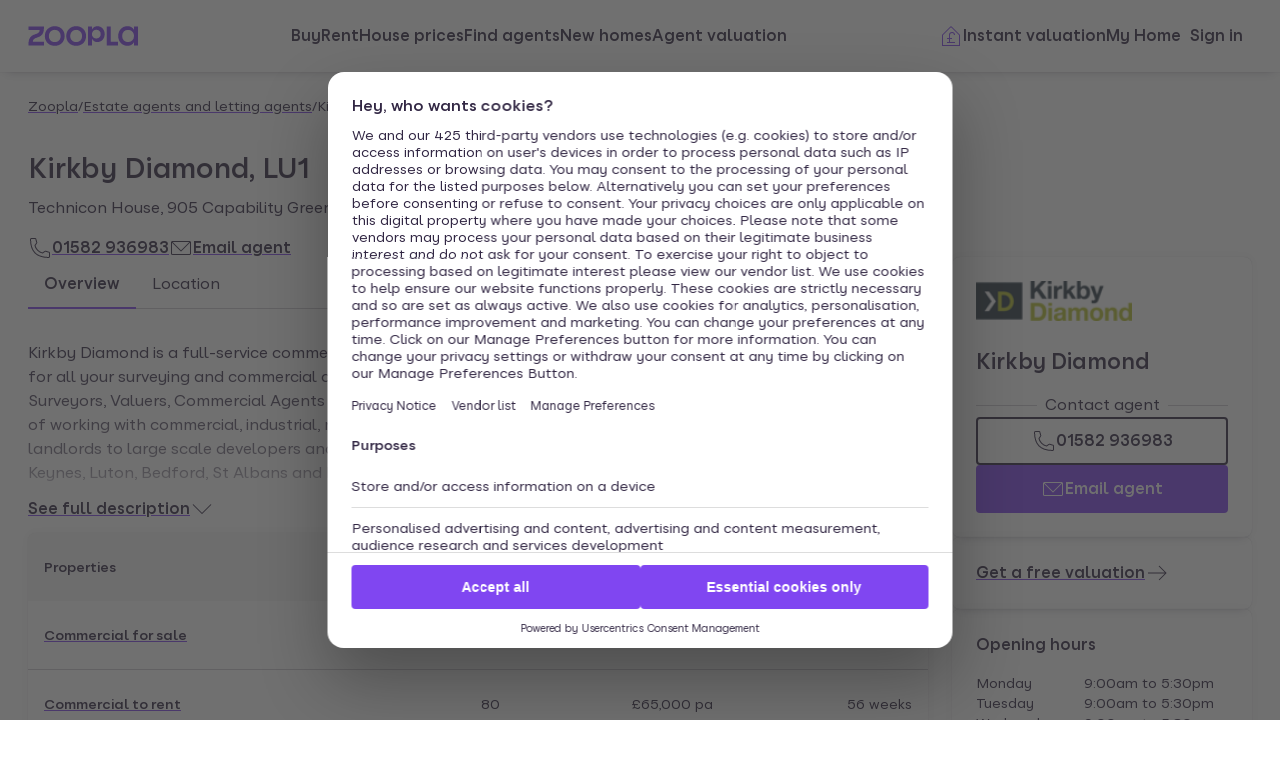

--- FILE ---
content_type: text/html; charset=utf-8
request_url: https://www.zoopla.co.uk/find-agents/branch/kirkby-diamond-luton-42295/
body_size: 14497
content:
<!DOCTYPE html><html lang="en-GB" class="no-js"><head><meta charSet="utf-8" data-next-head=""/><meta name="viewport" content="width=device-width" data-next-head=""/><script id="script-cmp-wrapper" data-testid="script-cmp-wrapper" src="https://cdn.prod.zoopla.co.uk/scripts/zoopla-consent-management-platform-3.5.8.min.js" async=""></script><title data-next-head="">Kirkby Diamond, LU1 - Zoopla</title><meta name="description" content="Kirkby Diamond, LU1 - Zoopla. View details of Kirkby Diamond&#x27;s location, listed properties for sale and rent and more." data-next-head=""/><link rel="canonical" href="https://www.zoopla.co.uk/find-agents/branch/kirkby-diamond-luton-42295/" data-next-head=""/><link rel="apple-touch-icon" sizes="180x180" href="/apple-touch-icon.png" data-next-head=""/><link rel="icon" type="image/png" href="/favicon-32x32.png" sizes="32x32" data-next-head=""/><link rel="icon" type="image/png" href="/favicon-16x16.png" sizes="16x16" data-next-head=""/><link rel="shortcut icon" href="/favicon.ico" data-next-head=""/><link rel="mask-icon" href="/safari-pinned-tab.svg" color="#8046f1" data-next-head=""/><meta name="msapplication-TileColor" content="#8046f1" data-next-head=""/><meta name="theme-color" content="#ffffff" data-next-head=""/><link href="https://web.cmp.usercentrics.eu" rel="preconnect"/><link rel="preload" as="font" href="https://www.zoopla.co.uk/fonts/ZooplaSans-Regular.woff2" type="font/woff2" crossorigin="anonymous"/><link rel="preload" as="font" href="https://www.zoopla.co.uk/fonts/ZooplaSans-SemiBold.woff2" type="font/woff2" crossorigin="anonymous"/><link href="https://r.zoocdn.com" rel="preconnect"/><link href="https://cdn.prod.zoopla.co.uk" rel="preconnect"/><link href="https://lid.zoocdn.com" rel="preconnect"/><link href="https://www.googletagmanager.com" rel="preconnect"/><meta name="google" content="nositelinkssearchbox"/><link rel="preload" href="https://cdn.prod.zoopla.co.uk/_next/static/css/50c0b2b4fb32e4f7.css" as="style"/><link rel="preload" href="https://cdn.prod.zoopla.co.uk/_next/static/css/36b4a39db0c35438.css" as="style"/><link rel="preload" href="https://cdn.prod.zoopla.co.uk/_next/static/css/b8e2308497944284.css" as="style"/><link rel="preload" href="https://cdn.prod.zoopla.co.uk/_next/static/css/424a9c05cc1f8c3e.css" as="style"/><link rel="preload" href="https://cdn.prod.zoopla.co.uk/_next/static/css/aa217c1006240efe.css" as="style"/><script id="polyfills" type="text/javascript">!function(){function e(e){var n=document.createElement("script");n.setAttribute("type","text/javascript"),n.setAttribute("src","/polyfills/"+e),document.head.appendChild(n)}"undefined"!=typeof window&&("randomUUID"in crypto==!1&&e("cryptoRandomUUIDPolyfill.min.js"),"IntersectionObserver"in window==!1&&e("intersectionObserver.min.js"),"ResizeObserver"in window==!1&&e("resizeObserver.min.js"),"AbortController"in window==!1&&e("abortController.min.js"))}();</script><script id="script-initial-logged-in-css-hint" data-testid="script-initial-logged-in-css-hint" type="text/javascript">(function(){try { if(document.cookie.indexOf('active_session=') !== -1 && document.cookie.indexOf('active_session=anon') === -1) document.getElementsByTagName('html')[0].classList.add('logged-in') } catch {} })()</script><script id="script-tcf-stub" data-testid="script-tcf-stub" type="text/javascript">function _typeof(e){return _typeof="function"==typeof Symbol&&"symbol"==typeof Symbol.iterator?function(e){return typeof e}:function(e){return e&&"function"==typeof Symbol&&e.constructor===Symbol&&e!==Symbol.prototype?"symbol":typeof e},_typeof(e)}!function(){var e=function(){var e,t,o="__tcfapiLocator",n=[],r=window,a=r;for(;a;){try{if(a.frames[o]){e=a;break}}catch(e){}if(a===r.top)break;a=a.parent}e||(!function e(){var t=r.document,n=!!r.frames[o];if(!n)if(t.body){var a=t.createElement("iframe");a.style.cssText="display:none",a.name=o,t.body.appendChild(a)}else setTimeout(e,5);return!n}(),r.__tcfapi=function(){for(var e=arguments.length,o=new Array(e),r=0;r<e;r++)o[r]=arguments[r];if(!o.length)return n;"setGdprApplies"===o[0]?o.length>3&&2===parseInt(o[1],10)&&"boolean"==typeof o[3]&&(t=o[3],"function"==typeof o[2]&&o[2]("set",!0)):"ping"===o[0]?"function"==typeof o[2]&&o[2]({gdprApplies:t,cmpLoaded:!1,cmpStatus:"stub"}):n.push(o)},r.addEventListener("message",(function(e){var t="string"==typeof e.data,o={};if(t)try{o=JSON.parse(e.data)}catch(e){}else o=e.data;var n="object"===_typeof(o)&&null!==o?o.__tcfapiCall:null;n&&window.__tcfapi(n.command,n.version,(function(o,r){var a={__tcfapiReturn:{returnValue:o,success:r,callId:n.callId}};e&&e.source&&e.source.postMessage&&e.source.postMessage(t?JSON.stringify(a):a,"*")}),n.parameter)}),!1))};"undefined"!=typeof module?module.exports=e:e()}();</script><script id="script-cookie-consent-state-global" data-testid="script-cookie-consent-state-global" type="text/javascript">function consentCookieState(){var n,e,t,o;function c(n){return n.consentGiven}function s(n){return"boolean"==typeof n&&!0===n}try{return t="cookie_consents",n=(o=document.cookie.match("(^|[^;]+)\\s*"+t+"\\s*=\\s*([^;]+)"))?o.pop():"",(e=JSON.parse(n||"{}")).content.consents.length>=1&&!!e.content.consents[0].categories.map(c).every(s)}catch(n){return false}}</script><script id="script-data-layer-init" data-testid="script-data-layer-init" type="text/javascript">window.dataLayer = window.dataLayer || [];</script><script id="script-segment-init" data-testid="script-segment-init" type="text/javascript">function _createForOfIteratorHelper(e,t){var n="undefined"!=typeof Symbol&&e[Symbol.iterator]||e["@@iterator"];if(!n){if(Array.isArray(e)||(n=_unsupportedIterableToArray(e))||t&&e&&"number"==typeof e.length){n&&(e=n);var r=0,o=function(){};return{s:o,n:function(){return r>=e.length?{done:!0}:{done:!1,value:e[r++]}},e:function(e){throw e},f:o}}throw new TypeError("Invalid attempt to iterate non-iterable instance.\nIn order to be iterable, non-array objects must have a [Symbol.iterator]() method.")}var a,i=!0,d=!1;return{s:function(){n=n.call(e)},n:function(){var e=n.next();return i=e.done,e},e:function(e){d=!0,a=e},f:function(){try{i||null==n.return||n.return()}finally{if(d)throw a}}}}function _unsupportedIterableToArray(e,t){if(e){if("string"==typeof e)return _arrayLikeToArray(e,t);var n={}.toString.call(e).slice(8,-1);return"Object"===n&&e.constructor&&(n=e.constructor.name),"Map"===n||"Set"===n?Array.from(e):"Arguments"===n||/^(?:Ui|I)nt(?:8|16|32)(?:Clamped)?Array$/.test(n)?_arrayLikeToArray(e,t):void 0}}function _arrayLikeToArray(e,t){(null==t||t>e.length)&&(t=e.length);for(var n=0,r=Array(t);n<t;n++)r[n]=e[n];return r}!function(){function e(e){var t=document.cookie.match("(^|;) ?"+e+"=([^;]*)(;|$)");return t?t[2]:null}var t=String("production"),n=e("ajs_anonymous_id"),r=e("internalZooplaUser"),o=localStorage.getItem("rs_batch_override"),a="www.zoopla.co.uk"===window.location.hostname;function i(){"use strict";window.RudderSnippetVersion="3.0.10";var e="rudderanalytics";window[e]||(window[e]=[]);var i=window[e];if(Array.isArray(i))if(!0===i.snippetExecuted&&window.console&&console.error)console.error("RudderStack JavaScript SDK snippet included more than once.");else{i.snippetExecuted=!0,window.rudderAnalyticsBuildType="legacy";for(var d=["setDefaultInstanceKey","load","ready","page","track","identify","alias","group","reset","setAnonymousId","startSession","endSession","consent"],c=0;c<d.length;c++){var l=d[c];i[l]=function(t){return function(){var n;Array.isArray(window[e])?i.push([t].concat(Array.prototype.slice.call(arguments))):null===(n=window[e][t])||void 0===n||n.apply(window[e],arguments)}}(l)}try{new Function('return import("")'),window.rudderAnalyticsBuildType="modern"}catch(e){}var u=document.head||document.getElementsByTagName("head")[0],s=document.body||document.getElementsByTagName("body")[0];window.rudderAnalyticsAddScript=function(e,t,n){var r=document.createElement("script");r.src=e,r.setAttribute("data-loader","RS_JS_SDK"),t&&n&&r.setAttribute(t,n),r.async=!0,u?u.insertBefore(r,u.firstChild):s.insertBefore(r,s.firstChild)},window.rudderAnalyticsMount=function(){"undefined"==typeof globalThis&&(Object.defineProperty(Object.prototype,"__globalThis_magic__",{get:function(){return this},configurable:!0}),__globalThis_magic__.globalThis=__globalThis_magic__,delete Object.prototype.__globalThis_magic__),window.rudderAnalyticsAddScript("".concat("https://cdn.rudderlabs.com/v3","/").concat(window.rudderAnalyticsBuildType,"/").concat("rsa.min.js"),"data-rsa-write-key","2YnphdwwyKJYZQQtgYCbX6X2WMQ")},"undefined"==typeof Promise||"undefined"==typeof globalThis?window.rudderAnalyticsAddScript("https://polyfill-fastly.io/v3/polyfill.min.js?version=3.111.0&features=Symbol%2CPromise&callback=rudderAnalyticsMount"):window.rudderAnalyticsMount(),window.rudderanalytics.load("2YnphdwwyKJYZQQtgYCbX6X2WMQ","https://zooplageochfen.dataplane.rudderstack.com",{useBeacon:o||a&&!r,beaconQueueOptions:{maxItems:10,flushQueueInterval:6e5}}),window.rudderanalytics.setAnonymousId(n)}window.rudderanalytics.ready((function(){!function(e,n,r,o,a){e[o]=e[o]||[],e[o].push({"gtm.start":(new Date).getTime(),event:"gtm.js"});var i=n.getElementsByTagName(r)[0],d=n.createElement(r);d.async=!0;var c="https://www.googletagmanager.com/gtm.js?id=GTM-WNFR4ZC"+("production"!==t?"&gtm_auth=-TzeqloxGzmLcNu8WP6-uQ&gtm_preview=env-2&gtm_cookies_win=x":"");d.src=c,i.parentNode&&i.parentNode.insertBefore(d,i)}(window,document,"script","dataLayer")}))}!function(){var e=document.cookie.split(";").map((function(e){return e.trim()})).filter((function(e){return e.startsWith("".concat("cookie_consents","="))}));if(0!==e.length){var t,n=null,r=null,o=_createForOfIteratorHelper(e);try{for(o.s();!(t=o.n()).done;){var a=t.value,i=decodeURIComponent(a.split("=")[1]||"");try{var d,c,l=JSON.parse(i),u=null==l||null===(d=l.content)||void 0===d||null===(d=d.consents)||void 0===d?void 0:d[0],s=null!=u&&u.date?new Date(u.date):null;if(s&&(!r||s>r))r=s,n=null===(c=l.content)||void 0===c?void 0:c.consentSelected}catch(e){continue}}}catch(e){o.e(e)}finally{o.f()}return n}}()?window.addEventListener("ConsentSelected",(function(){i()})):i()}();</script><link rel="stylesheet" href="https://cdn.prod.zoopla.co.uk/_next/static/css/50c0b2b4fb32e4f7.css" data-n-g=""/><link rel="stylesheet" href="https://cdn.prod.zoopla.co.uk/_next/static/css/36b4a39db0c35438.css" data-n-p=""/><link rel="stylesheet" href="https://cdn.prod.zoopla.co.uk/_next/static/css/b8e2308497944284.css" data-n-p=""/><link rel="stylesheet" href="https://cdn.prod.zoopla.co.uk/_next/static/css/424a9c05cc1f8c3e.css" data-n-p=""/><link rel="stylesheet" href="https://cdn.prod.zoopla.co.uk/_next/static/css/aa217c1006240efe.css" data-n-p=""/><noscript data-n-css=""></noscript><script defer="" noModule="" src="https://cdn.prod.zoopla.co.uk/_next/static/chunks/polyfills-42372ed130431b0a.js"></script><script src="https://cdn.prod.zoopla.co.uk/_next/static/chunks/webpack-49d9dd5edc1ebd8a.js" defer=""></script><script src="https://cdn.prod.zoopla.co.uk/_next/static/chunks/framework-0c7b2a780a258e4c.js" defer=""></script><script src="https://cdn.prod.zoopla.co.uk/_next/static/chunks/main-f05a6afb65068b82.js" defer=""></script><script src="https://cdn.prod.zoopla.co.uk/_next/static/chunks/pages/_app-bbe1209d5ef08323.js" defer=""></script><script src="https://cdn.prod.zoopla.co.uk/_next/static/chunks/59926-2209f2d011a00e8d.js" defer=""></script><script src="https://cdn.prod.zoopla.co.uk/_next/static/chunks/22053-7b3ebb0c81a020d0.js" defer=""></script><script src="https://cdn.prod.zoopla.co.uk/_next/static/chunks/13690-534ac784d95f8c7b.js" defer=""></script><script src="https://cdn.prod.zoopla.co.uk/_next/static/chunks/7855-788921f44b0e2777.js" defer=""></script><script src="https://cdn.prod.zoopla.co.uk/_next/static/chunks/11063-e30c2fcae58bae55.js" defer=""></script><script src="https://cdn.prod.zoopla.co.uk/_next/static/chunks/23513-d68bbd0ec0d317c9.js" defer=""></script><script src="https://cdn.prod.zoopla.co.uk/_next/static/chunks/94183-2570b0633f537c7f.js" defer=""></script><script src="https://cdn.prod.zoopla.co.uk/_next/static/chunks/38265-fa1f0d3a45332542.js" defer=""></script><script src="https://cdn.prod.zoopla.co.uk/_next/static/chunks/87714-a08fdc4a8f2b17b5.js" defer=""></script><script src="https://cdn.prod.zoopla.co.uk/_next/static/chunks/13629-e464f113910a035d.js" defer=""></script><script src="https://cdn.prod.zoopla.co.uk/_next/static/chunks/59624-be15cad9bbaee7f6.js" defer=""></script><script src="https://cdn.prod.zoopla.co.uk/_next/static/chunks/52709-2472bd17b2e52de2.js" defer=""></script><script src="https://cdn.prod.zoopla.co.uk/_next/static/chunks/29515-defbca4d59f33882.js" defer=""></script><script src="https://cdn.prod.zoopla.co.uk/_next/static/chunks/pages/find-agents/branch/%5BbranchUri%5D-a720281d2b02904b.js" defer=""></script><script src="https://cdn.prod.zoopla.co.uk/_next/static/YePVdnqEyk0qPJgw3SnY0/_buildManifest.js" defer=""></script><script src="https://cdn.prod.zoopla.co.uk/_next/static/YePVdnqEyk0qPJgw3SnY0/_ssgManifest.js" defer=""></script></head><body><div id="svg-sprite" style="display:none"></div><link rel="preload" as="image" href="https://st.zoocdn.com/zoopla_static_agent_logo_(752270).png"/><div id="__next"><!--$--><!--/$--><div class="v70eeq0"><header class="v70eeq2"><div class="ikxlt8w ikxlt810"><div data-testid="header"><div class="Header_container__1VW2d"><div class="Header_skipToContent___u5WF"><a aria-live="polite" class="_1co9d006 _1co9d008 _1co9d00e _1co9d00m _1co9d000 _1co9d001 fjlmpi8 fjlmpid" href="#main-content"><div class="_1co9d00q _1co9d00s"><div>Skip to main content</div></div></a></div><nav class="Header_nav__gXm3M" aria-label="main"><div class="Header_logoContainer__wseij"><div class="Header_logoBox__5wLF9"><a href="/" aria-label="Zoopla&#x27;s Homepage" data-testid="zoopla-logo"><svg width="110" height="20" viewBox="0 0 110 20" fill="none" xmlns="http://www.w3.org/2000/svg" aria-hidden="true" role="presentation"><g xmlns="http://www.w3.org/2000/svg"><path class="ZooplaLogo_logoFill___eGsW" d="M100.02 16.06c-3.27 0-5.82-2.28-5.82-6.06 0-3.68 2.41-6.09 5.82-6.09 3.6 0 5.98 2.63 5.98 6.12a5.76 5.76 0 0 1-5.98 6.03ZM78.7 19.44h11.29v-3.57h-7.3V.56h-4v18.88ZM68.29 12.5a4.18 4.18 0 0 1-4.35-4.37 4.22 4.22 0 0 1 4.35-4.37c2.55 0 4.42 1.72 4.42 4.37 0 2.66-1.87 4.37-4.42 4.37Zm-8.34 6.95h4v-6.76a5.94 5.94 0 0 0 5.5 3.36c3.93 0 7.23-3.25 7.23-7.92S73.38.18 69.44.18c-2.41 0-4.4 1.2-5.5 3.36v-3h-4v18.9Zm-11.78-3.32c-3.33 0-5.93-2.4-5.93-6.07 0-3.7 2.6-6.2 5.93-6.2 3.33 0 5.87 2.5 5.87 6.2 0 3.68-2.54 6.07-5.87 6.07Zm.03 3.7c5.71 0 9.87-3.97 9.87-9.77 0-5.79-4.16-9.87-9.87-9.87-5.72 0-9.96 4.08-9.96 9.87 0 5.8 4.24 9.77 9.96 9.77Zm-21.44-3.7c-3.32 0-5.9-2.4-5.9-6.07 0-3.7 2.58-6.2 5.9-6.2 3.33 0 5.9 2.5 5.9 6.2 0 3.68-2.57 6.07-5.9 6.07Zm.03 3.7c5.71 0 9.87-3.97 9.87-9.77 0-5.79-4.16-9.87-9.87-9.87-5.71 0-9.95 4.08-9.95 9.87 0 5.8 4.24 9.77 9.95 9.77ZM.48 19.44h15.5v-3.57H4.77c.1-2.81 2.12-3.56 4.4-4.34 3.13-1.07 6.76-2.44 6.76-9.55V.56H.53V4.1h11.16c-.1 2.65-2.07 3.35-4.3 4.1C4.24 9.28.49 10.64.49 18v1.44Zm98.82.38a7.53 7.53 0 0 0 6.7-3.65v3.27h4V.56h-4V3.8A7.51 7.51 0 0 0 99.3.18c-5 0-9.12 4.1-9.12 9.82 0 5.72 4.13 9.82 9.12 9.82Z"></path></g></svg></a></div></div><div class="Header_menuContainer__4dDmL"><div class="Header_menuWrapper__4wxhD"><div><button class="Header_navButton__8_AB9" aria-label="Open Menu" data-testid="header-mobile-hamburger" data-state="closed"><svg class="gc3eg50 gc3eg52 gc3eg55"><use href="#menu-medium"></use></svg><span class="fjlmpic">Menu</span></button><dialog class="nr9shlc nr9shlj nr9shlr nr9shlt" aria-labelledby="hidden-dialog-title-_R_16cad8m_"></dialog></div></div><div class="Header_linksContainer__DlP1g"><ul class="Header_linkList__ElR1d fjlmpi8"><li data-testid="header-menu0"><span><a href="/for-sale/" class="_14z2bvi0 _14z2bvi3 _14z2bvi5 _14z2bvi7 _14z2bvi9">Buy</a></span></li><li data-testid="header-menu1"><span><a href="/to-rent/" class="_14z2bvi0 _14z2bvi3 _14z2bvi5 _14z2bvi7 _14z2bvi9">Rent</a></span></li><li data-testid="header-menu2"><span><a href="/house-prices/" class="_14z2bvi0 _14z2bvi3 _14z2bvi5 _14z2bvi7 _14z2bvi9">House prices</a></span></li><li data-testid="header-menu3"><span><a href="/find-agents/" class="_14z2bvi0 _14z2bvi3 _14z2bvi5 _14z2bvi7 _14z2bvi9">Find agents</a></span></li><li data-testid="header-menu4"><span><a href="/new-homes/" class="_14z2bvi0 _14z2bvi3 _14z2bvi5 _14z2bvi7 _14z2bvi9">New homes</a></span></li><li data-testid="header-menu5"><span><a href="/valuation/" class="_14z2bvi0 _14z2bvi3 _14z2bvi5 _14z2bvi7 _14z2bvi9">Agent valuation</a></span></li></ul></div></div><div class="" style="grid-area:headerright"><div class="ikxlt81a ikxlt81l ikxlt886"><ul class="Header_actionList__mRXFh fjlmpic"><li><a href="/home-values/" class="_14z2bvi0 _14z2bvi3 _14z2bvi4 _14z2bvi5 _14z2bvi7 _14z2bvi9 _14z2bvia _14z2bvid"><span aria-hidden="true" class="_14z2bvie"><svg aria-hidden="true" role="presentation" style="fill:var(--colors-brandPrimary)" class="gc3eg50 gc3eg52"><use href="#property-management-medium"></use></svg></span>Valuation</a></li><li class="Header_actionListItem__KBmQZ"><a href="/my-home/" class="_14z2bvi0 _14z2bvi3 _14z2bvi4 _14z2bvi5 _14z2bvi7 _14z2bvi9 _14z2bvia _14z2bvid"><span aria-hidden="true" class="_14z2bvie"><svg aria-hidden="true" role="presentation" class="gc3eg50 gc3eg52 gc3eg56"><use href="#home-medium"></use></svg></span>My Home</a></li><li class="Header_actionListItem__KBmQZ"><span><!--$--><div class="ikxlt82 ikxlt81a ikxlt882"><svg xmlns="http://www.w3.org/2000/svg" width="24" height="24" viewBox="0 0 100 100" aria-label="Loading account state"><circle cx="50" cy="50" r="30" stroke-width="8" fill="none" class="_1306vop1"></circle><circle cx="50" cy="50" r="30" stroke-linecap="round" stroke-width="8" fill="none" class="_1306vop2"></circle></svg></div><!--/$--></span></li></ul></div><div class="ikxlt81i ikxlt81d ikxlt886"><ul class="Header_linkList__ElR1d fjlmpi8"><li class="Header_menuItem__JfKY8"><a class="_14z2bvi0 _14z2bvi3 _14z2bvi4 _14z2bvi5 _14z2bvi7 _14z2bvi9" href="/home-values/"><span aria-hidden="true" class="_14z2bvie"><svg aria-hidden="true" role="presentation" style="fill:var(--colors-brandPrimary)" class="gc3eg50 gc3eg52"><use href="#property-management-medium"></use></svg></span>Instant valuation</a></li><li class="Header_menuItem__JfKY8"><a href="/my-home/" class="_14z2bvi0 _14z2bvi3 _14z2bvi5 _14z2bvi7 _14z2bvi9">My Home</a></li><li class="Header_menuItem__JfKY8"><span><!--$--><a href="/signin/?return_url=%2Ffind-agents%2Fbranch%2Fkirkby-diamond-luton-42295%2F" class="_14z2bvi0 _14z2bvi3 _14z2bvi5 _14z2bvi7 _14z2bvi9"><span class="Header_dynamicLabel__2nja_ Header_mountedLoggedOut__bPlol"><span class="Header_dynamicLabelText__P_c_4 Header_account__6UCaw" aria-hidden="true">Account</span><span class="Header_dynamicLabelText__P_c_4 Header_signIn__RCmtI">Sign in</span></span></a><!--/$--></span></li></ul></div></div></nav></div></div></div></header><nav class="v70eeq1" aria-label="Breadcrumbs"><div class="_1bsy1g0"><ol role="list" class="_1skq48x0 fjlmpia"><li class="_1skq48x1"><a href="/" aria-label="Zoopla" class="_14z2bvi0 _14z2bvi2 _14z2bvi7 _14z2bvi9">Zoopla</a><span aria-hidden="true">/</span></li><li class="_1skq48x1"><a href="/find-agents/" aria-label="Estate agents and letting agents" class="_14z2bvi0 _14z2bvi2 _14z2bvi7 _14z2bvi9">Estate agents and letting agents</a><span aria-hidden="true">/</span></li><li class="_1skq48x1"><a href="/find-agents/branch/kirkby-diamond-luton-42295/" aria-current="page" aria-label="Kirkby Diamond" class="_14z2bvi0 _14z2bvi2 _14z2bvi3 _14z2bvi7 _14z2bvi9">Kirkby Diamond</a></li></ol></div></nav><main id="main-content" class="v70eeq3"><div class="_1tm20kj0 ikxlt81"><div class="_1tm20kj1"><div class="_1tm20kj2"><div class="_1o3tb3f0"><div class="_1o3tb3f1"><img class="_1o3tb3f2" src="https://st.zoocdn.com/zoopla_static_agent_logo_(752270).png" alt=""/><h1 class="_1o3tb3f3 fjlmpi5">Kirkby Diamond, LU1</h1></div><p aria-label="Branch address: Technicon House, 905 Capability Green, Luton, LU1 3LU">Technicon House, 905 Capability Green, Luton, LU1 3LU</p><p class="_1o3tb3f4"><a href="tel:01582 936983" aria-label="Call 01582 936983" class="_14z2bvi0 _14z2bvi4 _14z2bvi7 _14z2bvi9"><span aria-hidden="true" class="_14z2bvie"><svg aria-hidden="true" role="presentation" class="gc3eg50 gc3eg52 gc3eg56"><use href="#call-medium"></use></svg></span>01582 936983</a><a href="/find-agents/contact/kirkby-diamond-luton-42295/?action=Email%20agent&amp;label=%2Ffind-agents%2Fdetails%2F" class="_14z2bvi0 _14z2bvi4 _14z2bvi7 _14z2bvi9"><span aria-hidden="true" class="_14z2bvie"><svg aria-hidden="true" role="presentation" class="gc3eg50 gc3eg52 gc3eg56"><use href="#email-medium"></use></svg></span>Email agent</a></p></div><div class="_1tm20kj3"><span class="z079hm0"><h2>Contact <!-- -->Kirkby Diamond</h2></span><div class="_1jvsehb0"><a aria-live="polite" class="_1co9d006 _1co9d007 _1co9d009 _1co9d00e _1co9d00m _1co9d000 _1co9d002 fjlmpi8 fjlmpid _1co9d00o" href="tel:01582 936983" aria-label="Call 01582 936983"><div class="_1co9d00q _1co9d00s"><div aria-hidden="true" class="_1co9d00t"><svg class="gc3eg50 gc3eg52 gc3eg56"><use href="#call-medium"></use></svg></div><div>01582 936983</div></div></a><a aria-live="polite" class="_1co9d006 _1co9d007 _1co9d008 _1co9d00e _1co9d00m _1co9d000 _1co9d001 fjlmpi8 fjlmpid" href="/find-agents/contact/kirkby-diamond-luton-42295/?action=Email%20agent&amp;label=%2Ffind-agents%2Fdetails%2F"><div class="_1co9d00q _1co9d00s"><div aria-hidden="true" class="_1co9d00t"><svg class="gc3eg50 gc3eg52 gc3eg56"><use href="#email-medium"></use></svg></div><div>Email agent</div></div></a></div></div></div><div dir="ltr" data-orientation="horizontal"><div class="_1kzrvxys _1kzrvxyg"><div role="tablist" aria-orientation="horizontal" class="_1kzrvxyt _1kzrvxy4" aria-label="Agent branch details" tabindex="-1" data-orientation="horizontal" style="outline:none"><div class="_1kzrvxyo"><button type="button" role="tab" aria-selected="true" aria-controls="radix-_R_2cqd8m_-content-overview" data-state="active" id="radix-_R_2cqd8m_-trigger-overview" class="_1kzrvxyu _1kzrvxyv fjlmpi8" tabindex="-1" data-orientation="horizontal" data-radix-collection-item="">Overview</button></div><div class="_1kzrvxyo"><button type="button" role="tab" aria-selected="false" aria-controls="radix-_R_2cqd8m_-content-location" data-state="inactive" id="radix-_R_2cqd8m_-trigger-location" class="_1kzrvxyu _1kzrvxyv fjlmpi8" tabindex="-1" data-orientation="horizontal" data-radix-collection-item="">Location</button></div></div></div><div data-state="active" data-orientation="horizontal" role="tabpanel" aria-labelledby="radix-_R_2cqd8m_-trigger-overview" id="radix-_R_2cqd8m_-content-overview" tabindex="0" class="_1kzrvxyx" style="animation-duration:0s"><div class="_1kzrvxyw"><div class="_1l5lgfj0"><section class="_15dwani0"><div class="fjlmpi8 _15dwani1 _15dwani2">Kirkby Diamond is a full-service commercial property consultancy, offering a total solution for all your surveying and commercial agency needs. Our team of Building Surveyors, Rural Surveyors, Valuers, Commercial Agents &amp; Planning Consultants have many years' experience of working with commercial, industrial, rural, public and private clients; from homeowners and landlords to large scale developers and commercial businesses. With offices in Milton Keynes, Luton, Bedford, St Albans and Enfield our Chartered Surveyors and Property Consultants provide detailed advice to local and national clients throughout Buckinghamshire, Bedfordshire and Hertfordshire and parts of Northamptonshire, Cambridgeshire, Oxfordshire &amp; North London.</div><button aria-live="polite" class="_1co9d006 _1co9d00a _1co9d00e _1co9d00m _1co9d000 _1co9d003 fjlmpi8 fjlmpid" data-loading="false" aria-expanded="false"><div class="_1co9d00q _1co9d00r"><div aria-hidden="true" class="_1co9d00t"><svg class="gc3eg50 gc3eg52 gc3eg56"><use href="#chevron-down-medium"></use></svg></div><div>See full description</div></div></button></section><section><table class="_1qpebq32 fjlmpi9" aria-label="Branch stats"><thead><tr><th class="_1qpebq33 _1qpebq34 _1qpebq35">Properties</th><th class="_1qpebq33 _1qpebq34 _1qpebq36"><abbr class="_1qpebq37" title="Number of properties">No. of properties</abbr></th><th class="_1qpebq33 _1qpebq34 _1qpebq36"><abbr class="_1qpebq37" title="Average asking price">Avg. asking price</abbr></th><th class="_1qpebq33 _1qpebq34 _1qpebq36"><abbr class="_1qpebq37" title="Average listing age">Avg. listing age</abbr></th></tr></thead><tbody><tr class="_1qpebq38"><td class="_1qpebq33 _1qpebq35"><a href="/for-sale/commercial/property/uk/?branch_id=42295&amp;include_sold=true&amp;include_rented=true" class="_14z2bvi0 _14z2bvi7 _14z2bvi9">Commercial for sale</a></td><td class="_1qpebq33 _1qpebq36">12</td><td class="_1qpebq33 _1qpebq36">£1,368,864</td><td class="_1qpebq33 _1qpebq36">40 weeks</td></tr><tr class="_1qpebq38"><td class="_1qpebq33 _1qpebq35"><a href="/to-rent/commercial/property/uk/?branch_id=42295&amp;include_sold=true&amp;include_rented=true" class="_14z2bvi0 _14z2bvi7 _14z2bvi9">Commercial to rent</a></td><td class="_1qpebq33 _1qpebq36">80</td><td class="_1qpebq33 _1qpebq36">£65,000 pa</td><td class="_1qpebq33 _1qpebq36">56 weeks</td></tr></tbody></table></section></div></div></div><div data-state="inactive" data-orientation="horizontal" role="tabpanel" aria-labelledby="radix-_R_2cqd8m_-trigger-location" hidden="" id="radix-_R_2cqd8m_-content-location" tabindex="0" class="_1kzrvxyx"></div></div><section class="_11um4to0"><div><h2 class="_11um4to1 fjlmpi6" id="fa-listing-commercialSale">Latest <!-- -->commercial property for sale</h2><ul class="_11um4to2" aria-labelledby="fa-listing-commercialSale"><li><div class="_1cfz6d00 fjlmpi5"><div class="_1cfz6d06"><div class="layout-media_layoutMediaWrapper__H_8iS"><div class="ikxlt8bu ikxlt8c6"><a href="/for-sale/commercial/details/72209293/" tabindex="-1" aria-hidden="true"><div class="_1826cc90"><div role="img" class="_1826cc91" style="background-image:url(&#x27;https://lid.zoocdn.com/645/430/46903129bf5f179d4a4a2e52bc45de722c78205f.jpg&#x27;)" aria-label="Photo 3" draggable="true"></div></div></a></div></div><div class="layout-content_layoutContentWrapper__rf4VQ"><a class="_1e3ihrg0 _1e3ihrg2" href="/for-sale/commercial/details/72209293/" aria-label="Retail premises for sale, Ff And Sf, 42 Market Square, Toddington, Dunstable, Bedfordshire LU5"><div class="ikxlt83e"><div class="price_priceWrapper__ypx_F"><p class="price_priceText__TArfK fjlmpi6" data-testid="listing-price">£210,000</p></div></div><div class="summary_summaryWrapper__IszBN"><h2 class="summary_description__LOFY5 fjlmpi8" data-testid="listing-title">Retail premises for sale</h2><address class="summary_address__Y3xS6 fjlmpi9">Ff And Sf, 42 Market Square, Toddington, Dunstable, Bedfordshire LU5</address><p class="summary_summary__jLBzE fjlmpi9">The property comprises of a self-contained first and second floor office which is accessed via its own entrance at street level from Market ...</p></div><ul class="jlg7240 fjlmpib" role="list"><li class="jlg7241">First listed on 19th Jan 2026</li></ul></a></div><div class="_1f43q3d0"><a href="/find-agents/branch/kirkby-diamond-luton-42295/" title="Visit Kirkby Diamond branch page." data-testid="listing-details-agent-logo" class="_14z2bvi0 _14z2bvi7 _14z2bvi9"><img class="_1wu0q3g0" src="https://st.zoocdn.com/zoopla_static_agent_logo_(752270).png" alt="Kirkby Diamond" loading="eager"/></a></div><div class="_8i0zfs0"><div class="_3yhfio1"><div class="_3yhfio2 fjlmpi8"><a aria-label="Reveal agents telephone number" class="_14z2bvi0 _14z2bvi4 _14z2bvi7 _14z2bvi9"><span aria-hidden="true" class="_14z2bvie"><svg class="gc3eg50 gc3eg52 gc3eg56"><use href="#call-medium"></use></svg></span>Call</a></div></div><div class="_3yhfio1"><div class="_3yhfio2 fjlmpi8"><a href="/for-sale/commercial/details/contact/72209293/" aria-label="Contact agent" class="_14z2bvi0 _14z2bvi4 _14z2bvi7 _14z2bvi9"><span aria-hidden="true" class="_14z2bvie"><svg class="gc3eg50 gc3eg52 gc3eg56"><use href="#email-medium"></use></svg></span>Email</a></div></div></div></div></div></li><li><div class="_1cfz6d00 fjlmpi5"><div class="_1cfz6d06"><div class="layout-media_layoutMediaWrapper__H_8iS"><div class="ikxlt8bu ikxlt8c6"><a href="/for-sale/commercial/details/71833729/" tabindex="-1" aria-hidden="true"><div class="_1826cc90"><div role="img" class="_1826cc91" style="background-image:url(&#x27;https://lid.zoocdn.com/645/430/121061b52fbfff57d8ce43aa8fe7a36c0ddd9bde.jpg&#x27;)" aria-label="Photo 8" draggable="true"></div></div></a></div></div><div class="layout-content_layoutContentWrapper__rf4VQ"><a class="_1e3ihrg0 _1e3ihrg1 _1e3ihrg2" href="/for-sale/commercial/details/71833729/" aria-label="Light industrial for sale, Dallow Road, Luton, Bedfordshire LU1"><ul class="_1ial65f0"><li><div class="_6zgk9i0 _6zgk9i3 fjlmpib"><div class="ikxlt80">Under offer</div></div></li></ul><div class="ikxlt83e"><div class="price_priceWrapper__ypx_F"><p class="price_priceText__TArfK fjlmpi6" data-testid="listing-price">£6,000,000</p></div></div><div class="summary_summaryWrapper__IszBN"><h2 class="summary_description__LOFY5 fjlmpi8" data-testid="listing-title">Light industrial for sale</h2><address class="summary_address__Y3xS6 fjlmpi9">Dallow Road, Luton, Bedfordshire LU1</address><p class="summary_summary__jLBzE fjlmpi9">High bay warehouse and office accommodation within a self contained site. The site consists of a two storey office building with two ...</p></div><ul class="jlg7240 fjlmpib" role="list"><li class="jlg7241">First listed on 18th Nov 2025</li></ul></a></div><div class="_1f43q3d0"><a href="/find-agents/branch/kirkby-diamond-luton-42295/" title="Visit Kirkby Diamond branch page." data-testid="listing-details-agent-logo" class="_14z2bvi0 _14z2bvi7 _14z2bvi9"><img class="_1wu0q3g0" src="https://st.zoocdn.com/zoopla_static_agent_logo_(752270).png" alt="Kirkby Diamond" loading="eager"/></a></div><div class="_8i0zfs0"><div class="_3yhfio1"><div class="_3yhfio2 fjlmpi8"><a aria-label="Reveal agents telephone number" class="_14z2bvi0 _14z2bvi4 _14z2bvi7 _14z2bvi9"><span aria-hidden="true" class="_14z2bvie"><svg class="gc3eg50 gc3eg52 gc3eg56"><use href="#call-medium"></use></svg></span>Call</a></div></div><div class="_3yhfio1"><div class="_3yhfio2 fjlmpi8"><a href="/for-sale/commercial/details/contact/71833729/" aria-label="Contact agent" class="_14z2bvi0 _14z2bvi4 _14z2bvi7 _14z2bvi9"><span aria-hidden="true" class="_14z2bvie"><svg class="gc3eg50 gc3eg52 gc3eg56"><use href="#email-medium"></use></svg></span>Email</a></div></div></div></div></div></li><li><div class="_1cfz6d00 fjlmpi5"><div class="_1cfz6d06"><div class="layout-media_layoutMediaWrapper__H_8iS"><div class="ikxlt8bu ikxlt8c6"><a href="/for-sale/commercial/details/71833690/" tabindex="-1" aria-hidden="true"><div class="_1826cc90"><div role="img" class="_1826cc91" style="background-image:url(&#x27;https://lid.zoocdn.com/645/430/a4d70dc6ffac0968784e1dcd809670595c130455.jpg&#x27;)" aria-label="Photo 5" draggable="true"></div></div></a></div></div><div class="layout-content_layoutContentWrapper__rf4VQ"><a class="_1e3ihrg0 _1e3ihrg1 _1e3ihrg2" href="/for-sale/commercial/details/71833690/" aria-label="Light industrial for sale, 310-312 Dallow Road, Luton, Bedfordshire LU1"><ul class="_1ial65f0"><li><div class="_6zgk9i0 _6zgk9i3 fjlmpib"><div class="ikxlt80">Under offer</div></div></li></ul><div class="ikxlt83e"><div class="price_priceWrapper__ypx_F"><p class="price_priceText__TArfK fjlmpi6" data-testid="listing-price">£4,500,000</p></div></div><div class="summary_summaryWrapper__IszBN"><h2 class="summary_description__LOFY5 fjlmpi8" data-testid="listing-title">Light industrial for sale</h2><address class="summary_address__Y3xS6 fjlmpi9">310-312 Dallow Road, Luton, Bedfordshire LU1</address><p class="summary_summary__jLBzE fjlmpi9">The property comprises a self-contained warehouse with an office block. The offices are carpeted throughout with a suspended ceiling, underfloor ...</p></div><ul class="jlg7240 fjlmpib" role="list"><li class="jlg7241">First listed on 18th Nov 2025</li></ul></a></div><div class="_1f43q3d0"><a href="/find-agents/branch/kirkby-diamond-luton-42295/" title="Visit Kirkby Diamond branch page." data-testid="listing-details-agent-logo" class="_14z2bvi0 _14z2bvi7 _14z2bvi9"><img class="_1wu0q3g0" src="https://st.zoocdn.com/zoopla_static_agent_logo_(752270).png" alt="Kirkby Diamond" loading="eager"/></a></div><div class="_8i0zfs0"><div class="_3yhfio1"><div class="_3yhfio2 fjlmpi8"><a aria-label="Reveal agents telephone number" class="_14z2bvi0 _14z2bvi4 _14z2bvi7 _14z2bvi9"><span aria-hidden="true" class="_14z2bvie"><svg class="gc3eg50 gc3eg52 gc3eg56"><use href="#call-medium"></use></svg></span>Call</a></div></div><div class="_3yhfio1"><div class="_3yhfio2 fjlmpi8"><a href="/for-sale/commercial/details/contact/71833690/" aria-label="Contact agent" class="_14z2bvi0 _14z2bvi4 _14z2bvi7 _14z2bvi9"><span aria-hidden="true" class="_14z2bvie"><svg class="gc3eg50 gc3eg52 gc3eg56"><use href="#email-medium"></use></svg></span>Email</a></div></div></div></div></div></li></ul><div class="ikxlt81a"><a aria-live="polite" class="_1co9d006 _1co9d00a _1co9d00e _1co9d00m _1co9d000 _1co9d003 fjlmpi8 fjlmpid" href="/for-sale/commercial/property/uk/?branch_id=42295&amp;include_sold=true&amp;include_rented=true"><div class="_1co9d00q _1co9d00r"><div aria-hidden="true" class="_1co9d00t"><svg class="gc3eg50 gc3eg52 gc3eg56"><use href="#arrow-right-medium"></use></svg></div><div>See all <!-- -->commercial property for sale<!-- --> from this agent in the UK</div></div></a></div></div><div><h2 class="_11um4to1 fjlmpi6" id="fa-listing-commercialRent">Latest <!-- -->commercial property to rent</h2><ul class="_11um4to2" aria-labelledby="fa-listing-commercialRent"><li><div class="_1cfz6d00 fjlmpi5"><div class="_1cfz6d06"><div class="layout-media_layoutMediaWrapper__H_8iS"><div class="ikxlt8bu ikxlt8c6"><a href="/to-rent/commercial/details/72210197/" tabindex="-1" aria-hidden="true"><div class="_1826cc90"><div role="img" class="_1826cc91" style="background-image:url(&#x27;https://lid.zoocdn.com/645/430/538a5e5f24cb2f9e763a6a5a0d2e73a0a30d5517.jpg&#x27;)" aria-label="Photo 17" draggable="true"></div></div></a></div></div><div class="layout-content_layoutContentWrapper__rf4VQ"><a class="_1e3ihrg0 _1e3ihrg2" href="/to-rent/commercial/details/72210197/" aria-label="Light industrial to let, Unit 9D Britannia Estate, Leagrave Road, Luton LU3"><div class="ikxlt83e"><div class="price_priceWrapper__ypx_F"><p class="price_priceText__TArfK fjlmpi6" data-testid="listing-price">£36,900 pa</p><p class="price_priceAlternative__CqW3A fjlmpi8">£3,075 pcm</p></div></div><div class="summary_summaryWrapper__IszBN"><h2 class="summary_description__LOFY5 fjlmpi8" data-testid="listing-title">Light industrial to let</h2><address class="summary_address__Y3xS6 fjlmpi9">Unit 9D Britannia Estate, Leagrave Road, Luton LU3</address><p class="summary_summary__jLBzE fjlmpi9">The estate provides a multi-let industrial estate across a total of 10.04 acres and was formerly the Skefco Ball Bearing Factory developed between ...</p></div><ul class="jlg7240 fjlmpib" role="list"><li class="jlg7241">First listed on 19th Jan 2026</li></ul></a></div><div class="_1f43q3d0"><a href="/find-agents/branch/kirkby-diamond-luton-42295/" title="Visit Kirkby Diamond branch page." data-testid="listing-details-agent-logo" class="_14z2bvi0 _14z2bvi7 _14z2bvi9"><img class="_1wu0q3g0" src="https://st.zoocdn.com/zoopla_static_agent_logo_(752270).png" alt="Kirkby Diamond" loading="eager"/></a></div><div class="_8i0zfs0"><div class="_3yhfio1"><div class="_3yhfio2 fjlmpi8"><a aria-label="Reveal agents telephone number" class="_14z2bvi0 _14z2bvi4 _14z2bvi7 _14z2bvi9"><span aria-hidden="true" class="_14z2bvie"><svg class="gc3eg50 gc3eg52 gc3eg56"><use href="#call-medium"></use></svg></span>Call</a></div></div><div class="_3yhfio1"><div class="_3yhfio2 fjlmpi8"><a href="/to-rent/commercial/details/contact/72210197/" aria-label="Contact agent" class="_14z2bvi0 _14z2bvi4 _14z2bvi7 _14z2bvi9"><span aria-hidden="true" class="_14z2bvie"><svg class="gc3eg50 gc3eg52 gc3eg56"><use href="#email-medium"></use></svg></span>Email</a></div></div></div></div></div></li><li><div class="_1cfz6d00 fjlmpi5"><div class="_1cfz6d06"><div class="layout-media_layoutMediaWrapper__H_8iS"><div class="ikxlt8bu ikxlt8c6"><a href="/to-rent/commercial/details/72209291/" tabindex="-1" aria-hidden="true"><div class="_1826cc90"><div role="img" class="_1826cc91" style="background-image:url(&#x27;https://lid.zoocdn.com/645/430/46903129bf5f179d4a4a2e52bc45de722c78205f.jpg&#x27;)" aria-label="Photo 3" draggable="true"></div></div></a></div></div><div class="layout-content_layoutContentWrapper__rf4VQ"><a class="_1e3ihrg0 _1e3ihrg2" href="/to-rent/commercial/details/72209291/" aria-label="Retail premises to let, Ff And Sf, 42 Market Square, Toddington, Dunstable, Bedfordshire LU5"><div class="ikxlt83e"><div class="price_priceWrapper__ypx_F"><p class="price_priceText__TArfK fjlmpi6" data-testid="listing-price">£13,950 pa</p><p class="price_priceAlternative__CqW3A fjlmpi8">£1,163 pcm</p></div></div><div class="summary_summaryWrapper__IszBN"><h2 class="summary_description__LOFY5 fjlmpi8" data-testid="listing-title">Retail premises to let</h2><address class="summary_address__Y3xS6 fjlmpi9">Ff And Sf, 42 Market Square, Toddington, Dunstable, Bedfordshire LU5</address><p class="summary_summary__jLBzE fjlmpi9">The property comprises of a self-contained first and second floor office which is accessed via its own entrance at street level from Market ...</p></div><ul class="jlg7240 fjlmpib" role="list"><li class="jlg7241">First listed on 19th Jan 2026</li></ul></a></div><div class="_1f43q3d0"><a href="/find-agents/branch/kirkby-diamond-luton-42295/" title="Visit Kirkby Diamond branch page." data-testid="listing-details-agent-logo" class="_14z2bvi0 _14z2bvi7 _14z2bvi9"><img class="_1wu0q3g0" src="https://st.zoocdn.com/zoopla_static_agent_logo_(752270).png" alt="Kirkby Diamond" loading="eager"/></a></div><div class="_8i0zfs0"><div class="_3yhfio1"><div class="_3yhfio2 fjlmpi8"><a aria-label="Reveal agents telephone number" class="_14z2bvi0 _14z2bvi4 _14z2bvi7 _14z2bvi9"><span aria-hidden="true" class="_14z2bvie"><svg class="gc3eg50 gc3eg52 gc3eg56"><use href="#call-medium"></use></svg></span>Call</a></div></div><div class="_3yhfio1"><div class="_3yhfio2 fjlmpi8"><a href="/to-rent/commercial/details/contact/72209291/" aria-label="Contact agent" class="_14z2bvi0 _14z2bvi4 _14z2bvi7 _14z2bvi9"><span aria-hidden="true" class="_14z2bvie"><svg class="gc3eg50 gc3eg52 gc3eg56"><use href="#email-medium"></use></svg></span>Email</a></div></div></div></div></div></li><li><div class="_1cfz6d00 fjlmpi5"><div class="_1cfz6d06"><div class="layout-media_layoutMediaWrapper__H_8iS"><div class="ikxlt8bu ikxlt8c6"><a href="/to-rent/commercial/details/72134420/" tabindex="-1" aria-hidden="true"><div class="_1826cc90"><div role="img" class="_1826cc91" style="background-image:url(&#x27;https://lid.zoocdn.com/645/430/48a88773566a1047a17265ae657879802e412757.jpg&#x27;)" aria-label="Photo 1" draggable="true"></div></div></a></div></div><div class="layout-content_layoutContentWrapper__rf4VQ"><a class="_1e3ihrg0 _1e3ihrg2" href="/to-rent/commercial/details/72134420/" aria-label="Light industrial to let, Unit 2B, Laporte Way, Luton, Bedfordshire LU4"><div class="ikxlt83e"><div class="price_priceWrapper__ypx_F"><p class="price_priceTitle__lmVR9 fjlmpi8">From</p><p class="price_priceText__TArfK fjlmpi6" data-testid="listing-price">£350,000 pa</p><p class="price_priceAlternative__CqW3A fjlmpi8">£29,167 pcm</p></div></div><div class="summary_summaryWrapper__IszBN"><h2 class="summary_description__LOFY5 fjlmpi8" data-testid="listing-title">Light industrial to let</h2><address class="summary_address__Y3xS6 fjlmpi9">Unit 2B, Laporte Way, Luton, Bedfordshire LU4</address><p class="summary_summary__jLBzE fjlmpi9">The property comprises a detached high eaves warehouse, within a secure and gated perimeter site. The unit is of a traditional steel portal frame ...</p></div><ul class="jlg7240 fjlmpib" role="list"><li class="jlg7241">First listed on 8th Jan 2026</li></ul></a></div><div class="_1f43q3d0"><a href="/find-agents/branch/kirkby-diamond-luton-42295/" title="Visit Kirkby Diamond branch page." data-testid="listing-details-agent-logo" class="_14z2bvi0 _14z2bvi7 _14z2bvi9"><img class="_1wu0q3g0" src="https://st.zoocdn.com/zoopla_static_agent_logo_(752270).png" alt="Kirkby Diamond" loading="eager"/></a></div><div class="_8i0zfs0"><div class="_3yhfio1"><div class="_3yhfio2 fjlmpi8"><a aria-label="Reveal agents telephone number" class="_14z2bvi0 _14z2bvi4 _14z2bvi7 _14z2bvi9"><span aria-hidden="true" class="_14z2bvie"><svg class="gc3eg50 gc3eg52 gc3eg56"><use href="#call-medium"></use></svg></span>Call</a></div></div><div class="_3yhfio1"><div class="_3yhfio2 fjlmpi8"><a href="/to-rent/commercial/details/contact/72134420/" aria-label="Contact agent" class="_14z2bvi0 _14z2bvi4 _14z2bvi7 _14z2bvi9"><span aria-hidden="true" class="_14z2bvie"><svg class="gc3eg50 gc3eg52 gc3eg56"><use href="#email-medium"></use></svg></span>Email</a></div></div></div></div></div></li></ul><div class="ikxlt81a"><a aria-live="polite" class="_1co9d006 _1co9d00a _1co9d00e _1co9d00m _1co9d000 _1co9d003 fjlmpi8 fjlmpid" href="/to-rent/commercial/property/uk/?branch_id=42295&amp;include_sold=true&amp;include_rented=true"><div class="_1co9d00q _1co9d00r"><div aria-hidden="true" class="_1co9d00t"><svg class="gc3eg50 gc3eg52 gc3eg56"><use href="#arrow-right-medium"></use></svg></div><div>See all <!-- -->commercial property to rent<!-- --> from this agent in the UK</div></div></a></div></div></section></div><div class="_1tm20kj4"><div title="Experian Advert - Check your free Experian Credit Score"><div class="AdbridgSlot_adWrapper__Ret1q" style="min-height:109px;max-height:none"><div itemScope="" itemType="https://schema.org/WPAdBlock" class="zad-slot" style="width:100%;overflow:hidden" data-adbridg-ad-class="adb-text-link" data-testid="zad_adb-text-link"></div></div></div><div class="_194elir0 _194elir1"><div class="_194elir3"><img class="_194elir4" src="https://st.zoocdn.com/zoopla_static_agent_logo_(752270).png" alt=""/></div><h2 class="_194elir2 fjlmpi6" aria-hidden="true">Kirkby Diamond</h2><div class="_194elir7"><h3 class="_194elir8"><div class="_3myub40 _3myub41 _3myub45 _3myub48"><span class="_3myub49 fjlmpi8">Contact agent</span></div></h3><div class="_1jvsehb0"><a aria-live="polite" class="_1co9d006 _1co9d007 _1co9d009 _1co9d00e _1co9d00m _1co9d000 _1co9d002 fjlmpi8 fjlmpid _1co9d00o" href="tel:01582 936983" aria-label="Call 01582 936983"><div class="_1co9d00q _1co9d00s"><div aria-hidden="true" class="_1co9d00t"><svg class="gc3eg50 gc3eg52 gc3eg56"><use href="#call-medium"></use></svg></div><div>01582 936983</div></div></a><a aria-live="polite" class="_1co9d006 _1co9d007 _1co9d008 _1co9d00e _1co9d00m _1co9d000 _1co9d001 fjlmpi8 fjlmpid" href="/find-agents/contact/kirkby-diamond-luton-42295/?action=Email%20agent&amp;label=%2Ffind-agents%2Fdetails%2F"><div class="_1co9d00q _1co9d00s"><div aria-hidden="true" class="_1co9d00t"><svg class="gc3eg50 gc3eg52 gc3eg56"><use href="#email-medium"></use></svg></div><div>Email agent</div></div></a></div></div></div><div class="_194elir0"><a href="/find-agents/contact/kirkby-diamond-luton-42295/?action=Email%20agent&amp;label=%2Ffind-agents%2Fdetails%2F&amp;enquiry=sales&amp;enquiry=lettings" class="_14z2bvi0 _14z2bvi4 _14z2bvi7 _14z2bvi8"><span aria-hidden="true" class="_14z2bvie"><svg aria-hidden="true" role="presentation" class="gc3eg50 gc3eg52 gc3eg56"><use href="#arrow-right-medium"></use></svg></span>Get a free valuation</a></div><div class="_194elir0"><h3 class="_194elir9 fjlmpi8" id="fa-bp-opening-times-heading">Opening hours</h3><div aria-labelledby="fa-bp-opening-times-heading" role="table" class="_1a94bq00"><span role="row" class="z079hm0"><div role="columnheader">Day</div><div role="columnheader">Opening hours</div></span><div class="fjlmpi9 _1a94bq01" role="row"><div role="cell">Monday</div><div role="cell">9:00am to 5:30pm</div></div><div class="fjlmpi9 _1a94bq01" role="row"><div role="cell">Tuesday</div><div role="cell">9:00am to 5:30pm</div></div><div class="fjlmpi9 _1a94bq01" role="row"><div role="cell">Wednesday</div><div role="cell">9:00am to 5:30pm</div></div><div class="fjlmpi9 _1a94bq01" role="row"><div role="cell">Thursday</div><div role="cell">9:00am to 5:30pm</div></div><div class="fjlmpi9 _1a94bq01" role="row"><div role="cell">Friday</div><div role="cell">9:00am to 5:30pm</div></div><div class="fjlmpi9 _1a94bq01" role="row"><div role="cell">Saturday</div><div role="cell">Closed</div></div><div class="fjlmpi9 _1a94bq01" role="row"><div role="cell">Sunday</div><div role="cell">Closed</div></div></div></div><div class="_194elir0"><a href="https://www.kirkbydiamond.co.uk/" target="_blank" rel="noopener noreferrer nofollow" class="_14z2bvi0 _14z2bvi4 _14z2bvi7 _14z2bvi8"><span aria-hidden="true" class="_14z2bvie"><svg class="gc3eg50 gc3eg52 gc3eg56"><use href="#external-link-medium"></use></svg></span>Visit agent website<span class="z079hm0"> (external link)</span></a></div><div class="_194elira"><h3 class="_194elirb fjlmpi8">Follow <!-- -->Kirkby Diamond</h3><ul class="_16ac2ur1"><li class="_16ac2ur0"><a href="https://www.linkedin.com/company/kirkby-and-diamond" target="_blank" rel="noopener noreferrer nofollow" aria-label="LinkedIn (external link)" class="_14z2bvi0 _14z2bvi4 _14z2bvi7 _14z2bvi9"><span aria-hidden="true" class="_14z2bvie"><svg aria-hidden="true" role="presentation" class="gc3eg50 gc3eg52 gc3eg56"><use href="#linkedin-colour-medium"></use></svg></span>LinkedIn</a></li></ul></div></div></div></main><aside class="v70eeq4"><div class="lib_bottomRailWrapper__iCiXd" data-testid="layout-bottom-rail"><div class="cim2og0" style="background-color:var(--colors-graphicPriceLight);align-items:normal"><div class="lib_cardInner__bDzKO"><h2 class="fjlmpid fjlmpi6">How much is my home worth?</h2><a href="/home-values/" class="_14z2bvi0 _14z2bvi7 _14z2bvi9">Instant online valuation</a></div></div><div class="cim2og0" style="background-color:var(--colors-graphicBackgroundAccentDark);align-items:normal"><div class="lib_cardInner__bDzKO"><h2 class="fjlmpid fjlmpi6">Get closer to what matters</h2><a href="/travel-time/" class="_14z2bvi0 _14z2bvi7 _14z2bvi9">Search homes by travel time</a></div></div><div class="cim2og0" style="background-color:var(--colors-graphicImprovingLight);align-items:normal"><div class="lib_cardInner__bDzKO"><h2 class="fjlmpid fjlmpi6">Find an agent</h2><a href="/find-agents/" class="_14z2bvi0 _14z2bvi7 _14z2bvi9">Look for local agents</a></div></div></div></aside><footer class="v70eeq5"><div class="Footer_containerStyle__mDC2b"><div class="Footer_wrapperStyle__imlBO"><div class="Footer_quickLinksContainerStyle__5G39H"><ul class="Footer_listStyle__twZy4 Footer_listStyle--hasMobileDivider__m5WOl" style="grid-row:1 / 3"><li><span><a href="/for-sale/" class="_14z2bvi0 _14z2bvi3 _14z2bvi5 _14z2bvi7 _14z2bvi9">Buy</a></span></li><li><span><a href="/new-homes/" class="_14z2bvi0 _14z2bvi2 _14z2bvi3 _14z2bvi5 _14z2bvi7 _14z2bvi9">New-build homes</a></span></li><li><span><a href="/for-sale/commercial/" class="_14z2bvi0 _14z2bvi2 _14z2bvi3 _14z2bvi5 _14z2bvi7 _14z2bvi9">Commercial properties</a></span></li><li><span><a href="/overseas/" class="_14z2bvi0 _14z2bvi2 _14z2bvi3 _14z2bvi5 _14z2bvi7 _14z2bvi9">Overseas property</a></span></li><li><span><a href="/travel-time/" class="_14z2bvi0 _14z2bvi2 _14z2bvi3 _14z2bvi5 _14z2bvi7 _14z2bvi9">Travel time search</a></span></li><li><span><a href="/affordability/" class="_14z2bvi0 _14z2bvi2 _14z2bvi3 _14z2bvi5 _14z2bvi7 _14z2bvi9">Affordability calculator</a></span></li><li><span><a href="/mortgages/" class="_14z2bvi0 _14z2bvi2 _14z2bvi3 _14z2bvi5 _14z2bvi7 _14z2bvi9">Mortgages</a></span></li><li><span><a href="/find-agents/" class="_14z2bvi0 _14z2bvi2 _14z2bvi3 _14z2bvi5 _14z2bvi7 _14z2bvi9">Find estate agents</a></span></li><li><span><a href="/schemes/shared-ownership/" class="_14z2bvi0 _14z2bvi2 _14z2bvi3 _14z2bvi5 _14z2bvi7 _14z2bvi9">Shared ownership</a></span></li><li><span><a href="/guides/buying-a-home/" class="_14z2bvi0 _14z2bvi2 _14z2bvi3 _14z2bvi5 _14z2bvi7 _14z2bvi9">Buying guide</a></span></li></ul><ul class="Footer_listStyle__twZy4 Footer_listStyle--hasMobileDivider__m5WOl"><li><span><a href="/sell/" class="_14z2bvi0 _14z2bvi3 _14z2bvi5 _14z2bvi7 _14z2bvi9">Sell</a></span></li><li><span><a href="/valuation/" class="_14z2bvi0 _14z2bvi2 _14z2bvi3 _14z2bvi5 _14z2bvi7 _14z2bvi9">Agent valuation</a></span></li><li><span><a href="/home-values/" class="_14z2bvi0 _14z2bvi2 _14z2bvi3 _14z2bvi5 _14z2bvi7 _14z2bvi9">Instant valuation</a></span></li><li><span><a href="/house-prices/" class="_14z2bvi0 _14z2bvi2 _14z2bvi3 _14z2bvi5 _14z2bvi7 _14z2bvi9">House prices</a></span></li><li><span><a href="/guides/selling-a-home/" class="_14z2bvi0 _14z2bvi2 _14z2bvi3 _14z2bvi5 _14z2bvi7 _14z2bvi9">Selling guide</a></span></li></ul><ul class="Footer_listStyle__twZy4 Footer_listStyle--hasMobileDivider__m5WOl"><li><span><a href="/partners/" class="_14z2bvi0 _14z2bvi3 _14z2bvi5 _14z2bvi7 _14z2bvi9">Partners</a></span></li><li><span><a href="/find-a-conveyancer/" class="_14z2bvi0 _14z2bvi2 _14z2bvi3 _14z2bvi5 _14z2bvi7 _14z2bvi9">Conveyancing</a></span></li><li><span><a href="/partners/anyvan/" class="_14z2bvi0 _14z2bvi2 _14z2bvi3 _14z2bvi5 _14z2bvi7 _14z2bvi9">Removals</a></span></li><li><span><a href="/homes-with-ev-charging/" class="_14z2bvi0 _14z2bvi2 _14z2bvi3 _14z2bvi5 _14z2bvi7 _14z2bvi9">Homes with EV charging</a></span></li><li><span><a href="/mortgage-calculator/" class="_14z2bvi0 _14z2bvi2 _14z2bvi3 _14z2bvi5 _14z2bvi7 _14z2bvi9">Mortgage calculator</a></span></li></ul><ul class="Footer_listStyle__twZy4 Footer_listStyle--hasMobileDivider__m5WOl"><li><span><a href="/to-rent/" class="_14z2bvi0 _14z2bvi3 _14z2bvi5 _14z2bvi7 _14z2bvi9">Rent</a></span></li><li><span><a href="/to-rent/commercial/" class="_14z2bvi0 _14z2bvi2 _14z2bvi3 _14z2bvi5 _14z2bvi7 _14z2bvi9">Commercial properties to rent</a></span></li><li><span><a href="/to-rent/student-accommodation/" class="_14z2bvi0 _14z2bvi2 _14z2bvi3 _14z2bvi5 _14z2bvi7 _14z2bvi9">Student accommodation</a></span></li><li><span><a href="/find-agents/" class="_14z2bvi0 _14z2bvi2 _14z2bvi3 _14z2bvi5 _14z2bvi7 _14z2bvi9">Find letting agents</a></span></li><li><span><a href="/guides/renting-a-home/" class="_14z2bvi0 _14z2bvi2 _14z2bvi3 _14z2bvi5 _14z2bvi7 _14z2bvi9">Renting guide</a></span></li></ul><ul class="Footer_listStyle__twZy4"><li><span><a href="https://business.zoopla.co.uk/" rel="nofollow" class="_14z2bvi0 _14z2bvi3 _14z2bvi5 _14z2bvi7 _14z2bvi9">Zoopla for Business</a></span></li><li><span><a href="https://business.zoopla.co.uk/estate-agents" rel="nofollow" class="_14z2bvi0 _14z2bvi2 _14z2bvi3 _14z2bvi5 _14z2bvi7 _14z2bvi9">Estate agents</a></span></li><li><span><a href="https://business.zoopla.co.uk/housebuilders" rel="nofollow" class="_14z2bvi0 _14z2bvi2 _14z2bvi3 _14z2bvi5 _14z2bvi7 _14z2bvi9">Housebuilders</a></span></li><li><span><a href="https://pro.zoopla.co.uk/" rel="nofollow" class="_14z2bvi0 _14z2bvi2 _14z2bvi3 _14z2bvi5 _14z2bvi7 _14z2bvi9">ZooplaPro</a></span></li></ul></div><div class="Footer_mainLinksContainerStyle__K_N4b"><ul class="Footer_listStyle__twZy4 Footer_listStyle--isCorporate__gdN3y Footer_listStyle--hasMobileDivider__m5WOl" style="grid-area:corporateLinks1"><li><span><a href="/about/" class="_14z2bvi0 _14z2bvi3 _14z2bvi5 _14z2bvi7 _14z2bvi9">About Zoopla</a></span></li><li><span><a href="https://apply.workable.com/zoopla/" class="_14z2bvi0 _14z2bvi3 _14z2bvi5 _14z2bvi7 _14z2bvi9">Careers</a></span></li><li><span><a href="https://help.zoopla.co.uk/hc/en-gb" class="_14z2bvi0 _14z2bvi3 _14z2bvi5 _14z2bvi7 _14z2bvi9">Contact us</a></span></li><li><span><a href="/privacy/cookie-policy/" class="_14z2bvi0 _14z2bvi3 _14z2bvi5 _14z2bvi7 _14z2bvi9">Cookies</a></span></li><li><span><a href="/terms/" class="_14z2bvi0 _14z2bvi3 _14z2bvi5 _14z2bvi7 _14z2bvi9">Terms</a></span></li><li><span><a href="/privacy/" class="_14z2bvi0 _14z2bvi3 _14z2bvi5 _14z2bvi7 _14z2bvi9">Privacy</a></span></li><li><span><a href="/slavery-statement/" class="_14z2bvi0 _14z2bvi3 _14z2bvi5 _14z2bvi7 _14z2bvi9">Slavery statement</a></span></li><li><span><a href="/tax-strategy/" class="_14z2bvi0 _14z2bvi3 _14z2bvi5 _14z2bvi7 _14z2bvi9">Tax strategy</a></span></li></ul><ul class="Footer_listStyle__twZy4 Footer_listStyle--isCorporate__gdN3y" style="grid-area:corporateLinks2"><li><span><a href="/sitemap/" class="_14z2bvi0 _14z2bvi3 _14z2bvi5 _14z2bvi7 _14z2bvi9">Sitemap</a></span></li><li><span><a href="/members/terms/" class="_14z2bvi0 _14z2bvi3 _14z2bvi5 _14z2bvi7 _14z2bvi9">Member terms</a></span></li><li><span><a href="/members-privacy/" class="_14z2bvi0 _14z2bvi3 _14z2bvi5 _14z2bvi7 _14z2bvi9">Member privacy</a></span></li><li><span><a href="https://advantage.zoopla.co.uk/advertise-on-zoopla/" class="_14z2bvi0 _14z2bvi3 _14z2bvi5 _14z2bvi7 _14z2bvi9">Display advertising</a></span></li><li><span><a href="/press/releases/" class="_14z2bvi0 _14z2bvi3 _14z2bvi5 _14z2bvi7 _14z2bvi9">Press</a></span></li><li><span><a href="/vulnerability-disclosure/" class="_14z2bvi0 _14z2bvi3 _14z2bvi5 _14z2bvi7 _14z2bvi9">Vulnerability disclosure</a></span></li></ul><div class="Footer_socialLinksStyle__JLRYQ"><a class="Footer_iconWrapperStyle__UB4Yk" target="_blank" rel="noreferrer" href="https://www.facebook.com/ZooplaUK" aria-label="Visit the Zoopla Facebook Page"><svg class="gc3eg50 gc3eg52 gc3eg55"><use href="#facebook-medium"></use></svg></a><a class="Footer_iconWrapperStyle__UB4Yk" target="_blank" rel="noreferrer" href="https://x.com/zoopla" aria-label="Visit the Zoopla Twitter Page"><svg class="gc3eg50 gc3eg52 gc3eg55"><use href="#twitter-medium"></use></svg></a><a class="Footer_iconWrapperStyle__UB4Yk" target="_blank" rel="noreferrer" href="https://www.linkedin.com/company/zoopla/about" aria-label="Visit the Zoopla LinkedIn Page"><svg class="gc3eg50 gc3eg52 gc3eg55"><use href="#linkedin-medium"></use></svg></a><a class="Footer_iconWrapperStyle__UB4Yk" target="_blank" rel="noreferrer" href="https://www.instagram.com/zoopla" aria-label="Visit the Zoopla Instagram Page"><svg class="gc3eg50 gc3eg52 gc3eg55"><use href="#instagram-medium"></use></svg></a><a class="Footer_iconWrapperStyle__UB4Yk" target="_blank" rel="noreferrer" href="https://www.youtube.com/user/ZooplaUK" aria-label="Visit the Zoopla Youtube Page"><svg class="gc3eg50 gc3eg52 gc3eg55"><use href="#youtube-medium"></use></svg></a><a class="Footer_iconWrapperStyle__UB4Yk" target="_blank" rel="noreferrer" href="https://uk.pinterest.com/zoopla" aria-label="Visit the Zoopla Pinterest Page"><svg class="gc3eg50 gc3eg52 gc3eg55"><use href="#pinterest-medium"></use></svg></a></div><p class="Footer_copyrightStyle__XxcRw fjlmpia">© <!-- -->2026<!-- --> Zoopla Limited. All rights reserved.</p></div><div class="Footer_legalContainerStyle__Pf9zr"><p class="fjlmpib">Sold house prices provided by Land Registry/Registers of Scotland. © Crown copyright <!-- -->2026<!-- -->. Our website is completely free for you to use but we may receive a commission from some of the companies we link to on the site.</p><p class="fjlmpib">Zoopla Limited (06074771) is an Appointed Representative of Uswitch Limited, which is authorised and regulated by the Financial Conduct Authority (FCA) under firm reference number 312850, to provide the mortgage calculator tool; and is an Appointed Representative of Life&#x27;s Great Limited, which is authorised and regulated by the FCA under firm reference number 478215, to make introductions to Mojo Mortgages and other mortgage firms. Life&#x27;s Great Limited and Uswitch Limited are registered at The Cooperage, 5 Copper Row, London, SE1 2LH.</p><p class="fjlmpib">Zoopla does not provide mortgage advice, but provides mortgage calculator tools and makes introductions to regulated firms for mortgage solutions.</p><p class="fjlmpib">Zoopla may receive a commission or fee from these firms upon the completion of a successful mortgage application.</p></div></div></div></footer></div><script id="__ZAD_TARGETING__" type="application/json" data-adbridgchannel="EA" data-adbridgpagetype="ALP">{"activity":"find_agents_branch_page","brand":"zoopla","page":"/find-agents/branch/","section":"find-agents"}</script><!--$--><!--/$--></div><script id="script-unsupported-browser" data-testid="script-unsupported-browser" type="text/javascript">"undefined"!=typeof ResizeObserver&&"undefined"!=typeof globalThis&&void 0!==Intl.Locale||(window.onload=function(){var e=document.createElement("a");e.style.cssText="color:#322744",e.href="https://help.zoopla.co.uk/hc/en-gb/articles/4412635888529-Unsupported-browser",void 0!==e.textContent?e.textContent="See supported internet browsers":e.innerText="See supported internet browsers";var t=document.createElement("div");t.id="browser-msg",t.style.cssText="position:fixed !important;position:absolute;width:100%;top:0;z-index:999;background:#fff0a0;padding:12px 16px;text-align:center;",void 0!==e.textContent?t.textContent="This website requires an up-to-date browser. ":t.innerText="This website requires an up-to-date browser. ",t.appendChild(e),document.body.appendChild(t);var n=document.getElementById("main-header");n&&setTimeout((function(){var e=t.offsetHeight;n&&(n.style.cssText="margin-top:"+e+"px;")}),100)});</script><script id="__NEXT_DATA__" type="application/json">{"props":{"pageProps":{"branch":{"branchId":"42295","displayName":"Kirkby Diamond","detailsUri":"/find-agents/branch/kirkby-diamond-luton-42295/","contactUri":"/find-agents/contact/kirkby-diamond-luton-42295/","memberships":[],"outcode":"LU1","postcode":"LU1 3LU","fullAddress":"Technicon House, 905 Capability Green, Luton","logoUrl":"https://st.zoocdn.com/zoopla_static_agent_logo_(752270).png","phone":"01582 936983","website":"https://www.kirkbydiamond.co.uk/","socialUrls":{"linkedin":"https://www.linkedin.com/company/kirkby-and-diamond"},"openingTimes":[{"day":"Monday","open":"9:00am","close":"5:30pm"},{"day":"Tuesday","open":"9:00am","close":"5:30pm"},{"day":"Wednesday","open":"9:00am","close":"5:30pm"},{"day":"Thursday","open":"9:00am","close":"5:30pm"},{"day":"Friday","open":"9:00am","close":"5:30pm"},{"day":"Saturday","state":"Closed"},{"day":"Sunday","state":"Closed"}],"details":"Kirkby Diamond is a full-service commercial property consultancy, offering a total solution for all your surveying and commercial agency needs. Our team of Building Surveyors, Rural Surveyors, Valuers, Commercial Agents \u0026amp; Planning Consultants have many years' experience of working with commercial, industrial, rural, public and private clients; from homeowners and landlords to large scale developers and commercial businesses. With offices in Milton Keynes, Luton, Bedford, St Albans and Enfield our Chartered Surveyors and Property Consultants provide detailed advice to local and national clients throughout Buckinghamshire, Bedfordshire and Hertfordshire and parts of Northamptonshire, Cambridgeshire, Oxfordshire \u0026amp; North London.","branchImages":null,"staffMembers":null,"location":{"lat":51.865317,"lng":-0.409322},"stats":{"commercialSale":{"total":12,"averagePrice":1368864,"weeksOnMarket":40},"commercialRent":{"total":80,"averagePrice":1250,"weeksOnMarket":56},"residentialSale":null,"residentialRent":null},"listings":{"residentialSale":[],"residentialRent":[],"commercialSale":[{"listingId":"72209293","detailsUri":"/for-sale/commercial/details/72209293/","contactUri":"/for-sale/commercial/details/contact/72209293/","title":"Retail premises for sale","underOffer":false,"price":"£210,000","image":{"src":"https://lid.zoocdn.com/645/430/46903129bf5f179d4a4a2e52bc45de722c78205f.jpg","responsiveImgList":[{"width":645,"src":"https://lid.zoocdn.com/645/430/46903129bf5f179d4a4a2e52bc45de722c78205f.jpg"},{"width":354,"src":"https://lid.zoocdn.com/354/255/46903129bf5f179d4a4a2e52bc45de722c78205f.jpg"}],"caption":"Photo 3"},"phone":"01582 936983","firstListedDate":"19th Jan 2026","summaryDescription":"The property comprises of a self-contained first and second floor office which is accessed via its own entrance at street level from Market ...","displayAddress":"Ff And Sf, 42 Market Square, Toddington, Dunstable, Bedfordshire LU5","location":{"countryCode":"GB"}},{"listingId":"71833729","detailsUri":"/for-sale/commercial/details/71833729/","contactUri":"/for-sale/commercial/details/contact/71833729/","title":"Light industrial for sale","underOffer":true,"price":"£6,000,000","image":{"src":"https://lid.zoocdn.com/645/430/121061b52fbfff57d8ce43aa8fe7a36c0ddd9bde.jpg","responsiveImgList":[{"width":645,"src":"https://lid.zoocdn.com/645/430/121061b52fbfff57d8ce43aa8fe7a36c0ddd9bde.jpg"},{"width":354,"src":"https://lid.zoocdn.com/354/255/121061b52fbfff57d8ce43aa8fe7a36c0ddd9bde.jpg"}],"caption":"Photo 8"},"phone":"01582 936983","firstListedDate":"18th Nov 2025","summaryDescription":"High bay warehouse and office accommodation within a self contained site. The site consists of a two storey office building with two ...","displayAddress":"Dallow Road, Luton, Bedfordshire LU1","location":{"countryCode":"GB"}},{"listingId":"71833690","detailsUri":"/for-sale/commercial/details/71833690/","contactUri":"/for-sale/commercial/details/contact/71833690/","title":"Light industrial for sale","underOffer":true,"price":"£4,500,000","image":{"src":"https://lid.zoocdn.com/645/430/a4d70dc6ffac0968784e1dcd809670595c130455.jpg","responsiveImgList":[{"width":645,"src":"https://lid.zoocdn.com/645/430/a4d70dc6ffac0968784e1dcd809670595c130455.jpg"},{"width":354,"src":"https://lid.zoocdn.com/354/255/a4d70dc6ffac0968784e1dcd809670595c130455.jpg"}],"caption":"Photo 5"},"phone":"01582 936983","firstListedDate":"18th Nov 2025","summaryDescription":"The property comprises a self-contained warehouse with an office block. The offices are carpeted throughout with a suspended ceiling, underfloor ...","displayAddress":"310-312 Dallow Road, Luton, Bedfordshire LU1","location":{"countryCode":"GB"}}],"commercialRent":[{"listingId":"72210197","detailsUri":"/to-rent/commercial/details/72210197/","contactUri":"/to-rent/commercial/details/contact/72210197/","title":"Light industrial to let","underOffer":false,"price":"£36,900 pa","image":{"src":"https://lid.zoocdn.com/645/430/538a5e5f24cb2f9e763a6a5a0d2e73a0a30d5517.jpg","responsiveImgList":[{"width":645,"src":"https://lid.zoocdn.com/645/430/538a5e5f24cb2f9e763a6a5a0d2e73a0a30d5517.jpg"},{"width":354,"src":"https://lid.zoocdn.com/354/255/538a5e5f24cb2f9e763a6a5a0d2e73a0a30d5517.jpg"}],"caption":"Photo 17"},"priceAlternative":"£3,075 pcm","phone":"01582 936983","firstListedDate":"19th Jan 2026","summaryDescription":"The estate provides a multi-let industrial estate across a total of 10.04 acres and was formerly the Skefco Ball Bearing Factory developed between ...","displayAddress":"Unit 9D Britannia Estate, Leagrave Road, Luton LU3","location":{"countryCode":"GB"}},{"listingId":"72209291","detailsUri":"/to-rent/commercial/details/72209291/","contactUri":"/to-rent/commercial/details/contact/72209291/","title":"Retail premises to let","underOffer":false,"price":"£13,950 pa","image":{"src":"https://lid.zoocdn.com/645/430/46903129bf5f179d4a4a2e52bc45de722c78205f.jpg","responsiveImgList":[{"width":645,"src":"https://lid.zoocdn.com/645/430/46903129bf5f179d4a4a2e52bc45de722c78205f.jpg"},{"width":354,"src":"https://lid.zoocdn.com/354/255/46903129bf5f179d4a4a2e52bc45de722c78205f.jpg"}],"caption":"Photo 3"},"priceAlternative":"£1,163 pcm","phone":"01582 936983","firstListedDate":"19th Jan 2026","summaryDescription":"The property comprises of a self-contained first and second floor office which is accessed via its own entrance at street level from Market ...","displayAddress":"Ff And Sf, 42 Market Square, Toddington, Dunstable, Bedfordshire LU5","location":{"countryCode":"GB"}},{"listingId":"72134420","detailsUri":"/to-rent/commercial/details/72134420/","contactUri":"/to-rent/commercial/details/contact/72134420/","title":"Light industrial to let","underOffer":false,"price":"£350,000 pa","image":{"src":"https://lid.zoocdn.com/645/430/48a88773566a1047a17265ae657879802e412757.jpg","responsiveImgList":[{"width":645,"src":"https://lid.zoocdn.com/645/430/48a88773566a1047a17265ae657879802e412757.jpg"},{"width":354,"src":"https://lid.zoocdn.com/354/255/48a88773566a1047a17265ae657879802e412757.jpg"}],"caption":"Photo 1"},"priceTitle":"From","priceAlternative":"£29,167 pcm","phone":"01582 936983","firstListedDate":"8th Jan 2026","summaryDescription":"The property comprises a detached high eaves warehouse, within a secure and gated perimeter site. The unit is of a traditional steel portal frame ...","displayAddress":"Unit 2B, Laporte Way, Luton, Bedfordshire LU4","location":{"countryCode":"GB"}}]},"branchTypeSales":false,"branchTypeLettings":false,"overseasCountriesWithResidentialListings":[],"overseasCountriesWithCommercialListings":[]}},"__N_SSG":true},"page":"/find-agents/branch/[branchUri]","query":{"branchUri":"kirkby-diamond-luton-42295"},"buildId":"YePVdnqEyk0qPJgw3SnY0","assetPrefix":"https://cdn.prod.zoopla.co.uk","isFallback":false,"isExperimentalCompile":false,"gsp":true,"scriptLoader":[]}</script><script type="module" id="script-ads-init" data-testid="script-init-ads">function _typeof(t){return _typeof="function"==typeof Symbol&&"symbol"==typeof Symbol.iterator?function(t){return typeof t}:function(t){return t&&"function"==typeof Symbol&&t.constructor===Symbol&&t!==Symbol.prototype?"symbol":typeof t},_typeof(t)}!function(){var t,e=window,n=document.querySelector("#__ZAD_TARGETING__");function o(t){var n,o,i,r=t&&t.dataset.adbridgpage,a=t&&t.dataset.adbridgchannel,c=t&&t.dataset.adbridgpagetype,d=!function(t){var e,n,o=3;try{var i=t.cookie.match("(^|[^;]+)\\s*cookie_consents\\s*=\\s*([^;]+)");e=i&&i.pop()||"",n=JSON.parse(e).content.consents[0].categories.find((function(t){return t.id===o})).consentGiven}catch(t){return!1}if(void 0===e||void 0===n||"boolean"!=typeof n)return!1;return n}(document),s=Object.assign({},function(t){if(!t)return{};try{return JSON.parse(t.innerHTML)}catch(t){return{}}}(t),(n=960,o=e.innerWidth<n,i=/active_session=(?!anon)/.test(document.cookie),{platform:o?"mobile":"desktop",device:o?"mobile":"desktop",os:"object"===_typeof(e)&&e&&e.navigator&&e.navigator.platform||"",signed_in_status:i?"signed in":"signed out"}));e.googletag=e.googletag||{cmd:[]},e.AdBridg=e.AdBridg||{cmd:[]},e.AdBridg.cmd.push({action:"spa_pv_initialize",config:{targeting:s,setGPTNPM:d,adUnitSection:r,channel:a,pageType:c}})}(!n||n&&"{}"!==n.innerText)&&(t=e.location.href,o(n)),e.addEventListener("adrefresh",(function(){o(document.querySelector("#__ZAD_TARGETING__"))})),e.addEventListener("adinit",(function(){t!==e.location.href&&o(document.querySelector("#__ZAD_TARGETING__"))}))}();</script><script type="module" id="script-svg-sprite" data-testid="script-svg-sprite" async="">{function digestMessage(message){return crypto.subtle.digest('SHA-256',new TextEncoder().encode(message)).then(function (hashBuffer) {return Array.from(new Uint8Array(hashBuffer)).map(function (b) {return b.toString(16).padStart(2, '0');}).join('');});}function fetchAndSet(){var t=new XMLHttpRequest;t.addEventListener("load",function(){if(200===this.status){try{localStorage.setItem(e,this.responseText)}catch(t){Object.keys(localStorage).forEach(e=>{e.startsWith("sprite")&&localStorage.removeItem(e)});try{localStorage.setItem(e,this.responseText)}catch{}}var n=document.getElementById("svg-sprite");n&&(n.innerHTML=this.responseText)}}),t.open("GET","https://cdn.prod.zoopla.co.uk/svgs/sprite-6caafffbc3ecf8c902150660197f3586a89b315d20ac52549de9c9c118426646.svg"),t.send()}if("crypto"in window){var e="sprite-6caafffbc3ecf8c902150660197f3586a89b315d20ac52549de9c9c118426646",t=localStorage.getItem(e),n=document.getElementById("svg-sprite");t?digestMessage(t).then(function(s){"sprite-"+s===e?n&&(n.innerHTML=t):fetchAndSet()}):fetchAndSet()}else fetchAndSet();}</script><iframe id="liveramp-placeholder" style="display:none"></iframe><script>(function(){function c(){var b=a.contentDocument||a.contentWindow.document;if(b){var d=b.createElement('script');d.innerHTML="window.__CF$cv$params={r:'9c1e9af1dafff43c',t:'MTc2OTA4MDIzMS4wMDAwMDA='};var a=document.createElement('script');a.nonce='';a.src='/cdn-cgi/challenge-platform/scripts/jsd/main.js';document.getElementsByTagName('head')[0].appendChild(a);";b.getElementsByTagName('head')[0].appendChild(d)}}if(document.body){var a=document.createElement('iframe');a.height=1;a.width=1;a.style.position='absolute';a.style.top=0;a.style.left=0;a.style.border='none';a.style.visibility='hidden';document.body.appendChild(a);if('loading'!==document.readyState)c();else if(window.addEventListener)document.addEventListener('DOMContentLoaded',c);else{var e=document.onreadystatechange||function(){};document.onreadystatechange=function(b){e(b);'loading'!==document.readyState&&(document.onreadystatechange=e,c())}}}})();</script></body></html>

--- FILE ---
content_type: text/css
request_url: https://cdn.prod.zoopla.co.uk/_next/static/css/aa217c1006240efe.css
body_size: 5910
content:
.Header_container__1VW2d{height:var(--sizes-L400);position:relative;display:flex;align-items:center;padding-left:var(--space-S200);padding-right:var(--space-S200)}@media screen and (min-width:1024px){.Header_container__1VW2d{padding-left:0;padding-right:0;height:var(--sizes-L500)}}.Header_skipToContent___u5WF{position:absolute;clip-path:inset(100%);top:var(--sizes-S300);left:var(--sizes-S300)}.Header_skipToContent___u5WF:focus-within{overflow:visible;clip-path:none}.Header_nav__gXm3M{display:grid;grid-template-areas:"headerleft headermiddle headerright";grid-template-columns:auto 1fr auto;align-items:center;width:100%}.Header_navButton__8_AB9{display:flex;align-items:center;flex-direction:column;background-color:rgba(0,0,0,0);border:0;padding-left:var(--space-S200);padding-right:var(--space-S200);text-decoration:none;min-width:48px;max-width:48px;min-height:46px;appearance:none;border-radius:var(--radii-200);color:inherit;cursor:pointer}.Header_navButton__8_AB9:focus{outline:none;box-shadow:var(--shadows-focusRing)}@media screen and (min-width:1024px){.Header_navButton__8_AB9{min-width:auto;max-width:100%;min-height:auto;padding-left:0;padding-right:0}.Header_navButton__8_AB9:hover{--thickness:var(--borderWidths-200);color:var(--colors-linkTextHover);text-decoration:underline;text-decoration-thickness:var(--thickness);text-underline-offset:var(--sizes-XS200);text-decoration-color:var(--colors-linkUnderlineHover);cursor:pointer}}.Header_linkList__ElR1d{display:flex;list-style:none;flex-direction:row;column-gap:var(--space-S500);align-items:center}.Header_experimentSkeletonTextPlaceholder__eiptl{height:var(--fontSizes-M200);width:100%;margin-top:var(--space-S400);padding-top:var(--space-S200);margin-bottom:var(--space-S400);background-color:var(--colors-graphicBackgroundDefault)}.Header_actionList__mRXFh{display:flex;list-style:none;flex-direction:row;column-gap:var(--space-S100)}.Header_actionListItem__KBmQZ{position:relative;text-align:center}.Header_actionListItem__KBmQZ:last-child{min-width:48px;min-height:48px}.Header_menuItem__JfKY8{position:relative;max-height:var(--space-S500);text-align:center}.Header_menuItem__JfKY8:last-child{min-width:66px}.Header_menuItemExperiment__XuVxf{color:var(--colors-brandPrimary)}.Header_dynamicLabel__2nja_{display:inline-grid;text-decoration:inherit}.Header_dynamicLabel__2nja_.Header_mountedLoggedIn__wVtrv{--signInLabelVisibility:hidden;--accountLabelVisibility:visible}.Header_dynamicLabel__2nja_.Header_mountedLoggedOut__bPlol{--signInLabelVisibility:visible;--accountLabelVisibility:hidden}.Header_dynamicLabelText__P_c_4{grid-row:1;grid-column:1;text-align:center;text-decoration:inherit}.Header_dynamicLabelText__P_c_4.Header_account__6UCaw{visibility:var(--accountLabelVisibility)}.Header_dynamicLabelText__P_c_4.Header_signIn__RCmtI{visibility:var(--signInLabelVisibility)}.Header_drawerListFindAgentsNavBarExperiment__iIOTd,.Header_drawerList__ipZoh{display:flex;flex-direction:column;list-style:none;padding:var(--space-S500);padding-right:var(--space-S400);gap:var(--space-M100)}.Header_drawerListFindAgentsNavBarExperiment__iIOTd{gap:var(--space-S500);padding-top:0;padding-bottom:0;margin-top:0;margin-bottom:0}.Header_drawerDividerFindAgentsNavBar__X_Q0A{padding:var(--space-S400) 0}.Header_drawerDividerFindAgentsNavBarExperiment__tR42T{padding:var(--space-M100) 0}.Header_drawerListItem__r_JCM{display:flex}.Header_logoContainer__wseij{grid-area:headermiddle;display:flex;align-items:center;justify-content:center}@media screen and (min-width:1224px){.Header_logoContainer__wseij{grid-area:headerleft;justify-content:left}}.Header_logoContainerFindAgentsNavBarExperiment__8D_SD{grid-area:headermiddle;display:flex;align-items:center;justify-content:center}@media screen and (min-width:1224px){.Header_logoContainerFindAgentsNavBarExperiment__8D_SD{grid-area:headerleft;justify-content:left}}.Header_logoBox__5wLF9{width:110px;height:20px}.Header_menuContainer__4dDmL{grid-area:headerleft}@media screen and (min-width:1224px){.Header_menuContainer__4dDmL{grid-area:headermiddle}}.Header_menuContainerRealtime__p3_Qp{grid-area:headerleft;margin-left:-250px}@media screen and (min-width:1224px){.Header_menuContainerRealtime__p3_Qp{grid-area:headermiddle}}.Header_menuWrapper__4wxhD{display:block}@media screen and (min-width:1224px){.Header_menuWrapper__4wxhD{display:none}}.Header_menuWrapperFindAgentsNavBarExperiment__fixff{display:block}@media screen and (min-width:1224px){.Header_menuWrapperFindAgentsNavBarExperiment__fixff{display:none}}.Header_linksContainer__DlP1g{display:none}@media screen and (min-width:1224px){.Header_linksContainer__DlP1g{display:flex;justify-content:center}}.Header_linksContainerFindAgentsNavBarExperiment__OaH5t{display:none}@media screen and (min-width:1224px){.Header_linksContainerFindAgentsNavBarExperiment__OaH5t{display:flex;justify-content:center}}.Header_supportTrtlsText__Xw6fV{padding-left:var(--space-S500)}.AccountMenu_accountMenuWrapper__WUaIA{display:grid;grid-template-rows:1fr auto auto;height:100%;row-gap:var(--space-S500);text-align:left}.AccountMenu_accountMenu__JSqNy{display:flex;flex-direction:column;align-items:flex-start;list-style:none;padding-left:var(--space-M100);padding-right:var(--space-M200);gap:var(--space-S500)}@media screen and (min-width:768px){.AccountMenu_accountMenu__JSqNy{padding-right:var(--space-M100)}}.AccountMenu_styledMobileLabel__vpi8q{font-weight:700}@media screen and (min-width:1024px){.AccountMenu_styledMobileLabel__vpi8q{display:none}}.AccountMenu_styledDesktopLabel__0LLU_{display:none;font-weight:700}@media screen and (min-width:1024px){.AccountMenu_styledDesktopLabel__0LLU_{display:block}}.AccountMenu_drawerList__8Naby{display:flex;flex-direction:column;list-style:none;padding:var(--space-M100) var(--space-S500) var(--space-M100) var(--space-S500);gap:var(--space-M100)}.AccountMenu_styledMobileIcon__Mcjqy{display:flex;align-self:center;justify-content:center}@media screen and (min-width:1024px){.AccountMenu_styledMobileIcon__Mcjqy{display:none}}.AccountMenu_buttonContainer__M5mIN{display:inline-grid;align-items:baseline;gap:var(--space-S100) var(--space-S200);grid-template-columns:auto}.ZooplaLogo_logoFill___eGsW{fill:var(--colors-brandPrimary)}.Footer_containerStyle__mDC2b{display:flex;background-color:var(--colors-graphicBackgroundAccentLight);justify-content:center;padding:var(--space-M100) var(--space-viewportS100PageMargin) var(--space-M100) var(--space-viewportS100PageMargin)}@media screen and (min-width:768px){.Footer_containerStyle__mDC2b{padding-left:var(--space-viewportM100PageMargin);padding-right:var(--space-viewportM100PageMargin)}.Footer_containerStyle__mDC2b .Footer_mainLinksContainerStyle__K_N4b,.Footer_containerStyle__mDC2b .Footer_quickLinksContainerStyle__5G39H,.Footer_containerStyle__mDC2b .Footer_wrapperStyle__imlBO{row-gap:var(--space-M300)}}@media screen and (min-width:1024px){.Footer_containerStyle__mDC2b{padding-left:var(--space-viewportL100PageMargin);padding-right:var(--space-viewportL100PageMargin)}}.Footer_wrapperStyle__imlBO{max-width:var(--sizes-viewportMaxWidth)}.Footer_quickLinksContainerStyle__5G39H,.Footer_wrapperStyle__imlBO{display:grid;grid-template-columns:100%;gap:var(--space-S500) var(--space-S200)}.Footer_quickLinksContainerStyle__5G39H{padding-bottom:var(--space-S500);border-bottom:var(--borderWidths-100) solid var(--colors-graphicDividerDefault)}@media screen and (min-width:768px){.Footer_quickLinksContainerStyle__5G39H{grid-template-columns:repeat(4,1fr);padding-bottom:var(--space-M300)}}.Footer_listStyle__twZy4{display:flex;flex-direction:column;row-gap:var(--space-S400);padding:0;list-style:none;margin:0}@media screen and (min-width:768px){.Footer_listStyle__twZy4{row-gap:var(--space-S500)}}.Footer_listStyle--hasMobileDivider__m5WOl{border-bottom:var(--borderWidths-100) solid var(--colors-graphicDividerDefault);padding-bottom:var(--space-S500)}@media screen and (min-width:768px){.Footer_listStyle--hasMobileDivider__m5WOl{border-bottom:0;padding-bottom:0}.Footer_listStyle--isCorporate__gdN3y{flex-direction:row;column-gap:var(--space-S400)}}.Footer_iconWrapperStyle__UB4Yk{display:flex}.Footer_iconWrapperStyle__UB4Yk:focus{border-radius:var(--radii-200);box-shadow:var(--shadows-focusRing);outline:none}.Footer_linkHeaderStyle__TBqyg{font-weight:var(--fontWeights-400);color:var(--colors-linkTextDefault)}.Footer_mainLinksContainerStyle__K_N4b{display:flex;flex-direction:column;gap:var(--space-S500) var(--space-S200)}@media screen and (min-width:1024px){.Footer_mainLinksContainerStyle__K_N4b{display:grid;grid-template-columns:repeat(3,1fr);grid-template-areas:"corporateLinks1 corporateLinks1 social" "corporateLinks2 corporateLinks2 copyright"}}.Footer_socialLinksStyle__JLRYQ{display:flex;width:100%;column-gap:var(--space-S500);grid-area:social}@media screen and (min-width:1024px){.Footer_socialLinksStyle__JLRYQ{justify-content:flex-end}}.Footer_copyrightStyle__XxcRw{grid-area:copyright}@media screen and (min-width:1024px){.Footer_copyrightStyle__XxcRw{justify-self:flex-end}}.Footer_legalContainerStyle__Pf9zr{display:flex;flex-direction:column;gap:var(--space-S200)}.cim2og0{padding:var(--space-S400);border-radius:var(--radii-400);width:100%;display:flex;align-items:center;column-gap:var(--space-S400)}.lib_bottomRailWrapper__iCiXd{display:grid;grid-template-columns:1fr;gap:var(--space-S400);padding:var(--space-M300) 0}@media screen and (min-width:1024px){.lib_bottomRailWrapper__iCiXd{grid-template-columns:repeat(3,1fr);padding:var(--space-M400) 0}}.lib_cardInner__bDzKO{display:flex;flex-direction:column;gap:var(--space-S400);padding:var(--space-S200);justify-content:space-between}.lib_inner__XoqDp{max-width:1440px;margin-left:auto;margin-right:auto;width:100%}.lib_main__yQh_X{--page-margin:var(--space-viewportS100PageMargin)}@media screen and (min-width:768px){.lib_main__yQh_X{--page-margin:var(--space-viewportM100PageMargin)}}@media screen and (min-width:1024px){.lib_main__yQh_X{--page-margin:var(--space-viewportL100PageMargin)}}.lib_header__WS5uN{display:flex;flex-direction:column;box-shadow:var(--shadows-100);position:relative;z-index:var(--zIndices-header);background-color:var(--colors-graphicBackgroundDefault)}@media screen and (min-width:1024px){.lib_header__WS5uN{padding-left:var(--space-viewportL100PageMargin);padding-right:var(--space-viewportL100PageMargin)}}.lib_hero__SjkyU{padding-left:var(--page-margin);padding-right:var(--page-margin);position:relative}@media screen and (max-width:767px){.lib_hero__SjkyU{padding-left:unset;padding-right:unset}}.lib_content__WjzKg{display:flex;flex-direction:column;padding-left:var(--page-margin);padding-right:var(--page-margin)}.lib_stickySearchHeader__ZmeVa{position:sticky;top:0;background-color:var(--colors-graphicBackgroundDefault);z-index:var(--zIndices-stickySheet)}@media screen and (max-width:480px)and (orientation:landscape){.lib_stickySearchHeader__ZmeVa{position:relative;top:unset}}._1skq48x0{list-style-type:none;flex-wrap:wrap}._1skq48x0,._1skq48x1{display:flex;gap:var(--space-S200)}._1skq48x1{align-items:center}._1jvsehb0{width:100%;gap:var(--space-S300)}._1jvsehb0,._1o3tb3f0{display:flex;flex-direction:column}._1o3tb3f1{display:grid;grid-template-areas:"logo" "name";column-gap:var(--space-S400);row-gap:var(--space-S200);grid-template-columns:100%;padding-bottom:var(--space-S200)}._1o3tb3f2{height:40px;width:auto;grid-area:logo}._1o3tb3f3{grid-area:name}._1o3tb3f4{display:none}@media screen and (min-width:375px) and (max-width:767px){._1o3tb3f1{grid-template-columns:1fr auto;grid-template-areas:"name logo"}}@media screen and (min-width:1024px){._1o3tb3f1{grid-template-areas:"name"}._1o3tb3f2{display:none}._1o3tb3f4{display:flex;gap:var(--space-S500);padding-top:var(--space-S400)}}._1kzrvxy0{flex:1 1}._1kzrvxy4{flex:initial}._1kzrvxy8{justify-content:stretch}._1kzrvxyc{justify-content:center}._1kzrvxyg{justify-content:flex-start}._1kzrvxyk{flex-basis:100%}._1kzrvxyo{flex-basis:auto}._1kzrvxys{border-bottom:var(--borderWidths-100) solid var(--colors-tabBorderDefault)}._1kzrvxys,._1kzrvxyt{display:flex}._1kzrvxyu{background-color:transparent;border:none;color:var(--colors-tabTextDefault);cursor:pointer;display:block;height:100%;padding:var(--space-S300) var(--space-S400);position:relative;text-align:center;width:100%}._1kzrvxyu:after{content:"";bottom:calc(var(--borderWidths-100) * -1);height:100%;left:0;position:absolute;width:100%}._1kzrvxyu:focus-visible{box-shadow:inset var(--shadows-focusRing);outline:none}._1kzrvxyu:hover{background-color:var(--colors-tabBackgroundHover)}._1kzrvxyu:hover:after{border-bottom:var(--borderWidths-200) solid var(--colors-tabBorderHover)}._1kzrvxyv[data-state=active]{font-weight:var(--fontWeights-400)}._1kzrvxyv[data-state=active]:after{border-bottom:var(--borderWidths-200) solid var(--colors-tabBorderActive)}._1kzrvxyw{padding-top:var(--space-S200);padding-bottom:var(--space-S200)}._1kzrvxyx:focus-visible{outline:none;box-shadow:var(--shadows-focusRing)}@media (min-width:550px){._1kzrvxy1{flex:1 1}._1kzrvxy5{flex:initial}._1kzrvxy9{justify-content:stretch}._1kzrvxyd{justify-content:center}._1kzrvxyh{justify-content:flex-start}._1kzrvxyl{flex-basis:100%}._1kzrvxyp{flex-basis:auto}}@media (min-width:768px){._1kzrvxy2{flex:1 1}._1kzrvxy6{flex:initial}._1kzrvxya{justify-content:stretch}._1kzrvxye{justify-content:center}._1kzrvxyi{justify-content:flex-start}._1kzrvxym{flex-basis:100%}._1kzrvxyq{flex-basis:auto}}@media (min-width:1024px){._1kzrvxy3{flex:1 1}._1kzrvxy7{flex:initial}._1kzrvxyb{justify-content:stretch}._1kzrvxyf{justify-content:center}._1kzrvxyj{justify-content:flex-start}._1kzrvxyn{flex-basis:100%}._1kzrvxyr{flex-basis:auto}}@supports not selector(:focus-visible){._1kzrvxyu:focus,._1kzrvxyx:focus{outline:none;box-shadow:var(--shadows-focusRing)}}._1xg7fw80{overflow:auto hidden;white-space:nowrap;padding-bottom:1px;margin-bottom:-1px}.xd9gf50{position:relative}.xd9gf50:before{background:linear-gradient(270deg,#fff0,#fff);left:0}.xd9gf50:after,.xd9gf50:before{content:"";display:none;width:var(--sizes-M400);height:var(--sizes-L200);position:absolute;pointer-events:none;top:0;z-index:1}.xd9gf50:after{background:linear-gradient(90deg,#fff0,#fff);right:0}.xd9gf51:before,.xd9gf52:after,.xd9gf53:after,.xd9gf53:before{display:block}.xd9gf54{gap:0;scroll-behavior:smooth}.nncsdc0,.xd9gf54{width:100%}.nncsdc1{list-style:none;margin-left:0;margin-right:0;margin-top:0;padding-left:0;padding-right:0;padding-top:0}.nncsdc2{text-decoration:none}.nncsdc3{font-weight:var(--fontWeights-400)}.nncsdc3:after{border-bottom:var(--borderWidths-200) solid var(--colors-tabBorderActive)}.nncsdc4{align-content:center;display:flex;gap:var(--space-S200)}.nncsdc5{flex-direction:row-reverse;justify-content:flex-end}.nncsdc6{flex-direction:row}._15dwani0{display:flex;flex-direction:column;align-items:flex-start;gap:var(--space-S300)}._15dwani1{max-width:var(--sizes-readabilityMaxWidth)}._15dwani2{height:calc(var(--lineHeights-ladleMedium) * 6);overflow:hidden;-webkit-mask-image:linear-gradient(0deg,transparent,10%,white);mask-image:linear-gradient(0deg,transparent,10%,white)}._1qpebq32{box-shadow:var(--shadows-100);border-radius:var(--radii-400);width:100%;border-collapse:collapse}._1qpebq33{--_1qpebq31:var(--space-S200);--_1qpebq30:var(--space-S300);padding-top:var(--_1qpebq30);padding-bottom:var(--_1qpebq30);padding-right:var(--_1qpebq31);word-break:break-word}._1qpebq33:first-child{padding-left:var(--_1qpebq31)}._1qpebq34{background:var(--colors-tableHeaderBackgroundContrast)}._1qpebq34:first-child{border-top-left-radius:var(--radii-400)}._1qpebq34:last-child{border-top-right-radius:var(--radii-400)}._1qpebq35{text-align:left}._1qpebq36{text-align:right}._1qpebq37{border-bottom:none;text-decoration:none}._1qpebq38:nth-child(n+2){border-top:var(--borderWidths-100) solid var(--colors-graphicDividerDefault)}@media screen and (min-width:360px){._1qpebq33{--_1qpebq31:var(--space-S300);--_1qpebq30:var(--space-S400);word-break:normal}}@media screen and (min-width:550px){._1qpebq33{--_1qpebq31:var(--space-S400);--_1qpebq30:var(--space-S500)}}.image_default__f7QcN{max-width:100%;height:auto}.image_image__9NNjo{height:100%;position:absolute;left:50%;top:50%;transform:translate(-50%,-50%);max-width:none;text-indent:100%;white-space:nowrap;overflow:hidden;font-size:0}.image_image__9NNjo.image_objectFitCover__KuYJm{object-fit:cover;width:100%}.image_image__9NNjo.image_objectFitContain__PCyVk{object-fit:contain;width:100%}._1e5s8sg0{padding-bottom:var(--space-S500)}._1e5s8sg1{display:flex;flex-direction:column;gap:var(--space-S500)}._9zdf5n0{padding-bottom:var(--space-S500)}._9zdf5n1{font-weight:var(--fontWeights-400)}._9zdf5n2{display:grid;grid-template-columns:1fr;gap:var(--space-S500)}._9zdf5n3{display:flex;gap:var(--space-S300);align-items:center}._9zdf5n4{object-fit:cover;object-position:100% 0}._9zdf5n4,._9zdf5n5{width:var(--sizes-L800);height:var(--sizes-L800);border-radius:var(--radii-circle)}._9zdf5n5{display:flex;justify-content:center;align-items:center;background-color:var(--colors-neutral1)}@media screen and (min-width:1024px){._9zdf5n2{grid-template-columns:1fr 1fr}}._1l5lgfj0{display:flex;flex-direction:column;gap:var(--space-S500);padding-top:var(--space-S500)}@media screen and (min-width:768px){._1l5lgfj0{gap:var(--space-M200)}}@media screen and (min-width:1024px){._1l5lgfj0{gap:var(--space-M400)}}.AdbridgSlot_adWrapper__Ret1q{position:relative;justify-content:center;text-align:center;align-items:center;overflow:hidden;width:100%;display:flex}.AdbridgSlot_adWrapper__Ret1q.AdbridgSlot_stickyInterstitial__HKGY5{overflow:unset;align-items:flex-start}.AdbridgSlot_adWrapper__Ret1q.AdbridgSlot_marginTop__lh_ka{margin-top:var(--space-M100)}.AdbridgSlot_adWrapper__Ret1q.AdbridgSlot_marginBottom__6k8_8{margin-bottom:var(--space-S300)}.AdbridgSlot_adWrapper__Ret1q.AdbridgSlot_interstitialMobile__TG_H5{align-items:flex-start}@media screen and (min-width:768px){.AdbridgSlot_adWrapper__Ret1q.AdbridgSlot_breakpointLt768__xfRsr{display:none}}@media screen and (max-width:768px){.AdbridgSlot_adWrapper__Ret1q.AdbridgSlot_breakpointGt768__HbBbs{display:none}}@media screen and (min-width:959px){.AdbridgSlot_adWrapper__Ret1q.AdbridgSlot_breakpointLt959__CM6pX{display:none}}@media screen and (max-width:960px){.AdbridgSlot_adWrapper__Ret1q.AdbridgSlot_breakpointGt960__AhB_O{display:none}}@media screen and (min-width:1023px){.AdbridgSlot_adWrapper__Ret1q.AdbridgSlot_breakpointLt1024__Qcx_X{display:none}}@media screen and (max-width:1024px){.AdbridgSlot_adWrapper__Ret1q.AdbridgSlot_breakpointGt1024__4Yiv7{display:none}}@media screen and (max-width:1140px){.AdbridgSlot_adWrapper__Ret1q.AdbridgSlot_breakpointGt1140__jnF_N{display:none}}@media screen and (min-width:1140px){.AdbridgSlot_adWrapper__Ret1q.AdbridgSlot_breakpointLt1140__9SEWW{display:none}}.u0496n0{display:flex;flex-wrap:wrap;column-gap:var(--space-S300);row-gap:var(--space-S100);padding:0;margin:0;list-style:none}.u0496n1{height:40px;width:60px;object-fit:contain}.u0496n1:hover{cursor:pointer}.u0496n2 p{margin:12px 0}.u0496n3{margin:0 0 15px;max-height:80px;max-width:120px;object-fit:contain}._1a94bq00{display:flex;flex-direction:column;gap:var(--space-S200)}._1a94bq01{display:grid;grid-template-columns:10ch 1fr;gap:var(--space-S200)}._16ac2ur0{padding:var(--space-S100) 0}._16ac2ur1{list-style:none;margin:0}._194elir0{box-shadow:var(--shadows-100);padding:var(--space-S500);border-radius:var(--radii-400)}._194elir2,._194elir3{display:none}._194elir4{height:40px;width:auto}._194elir6{padding-bottom:var(--space-S200)}._194elir7{display:none}._194elir8{font-weight:var(--fontWeights-200)}._194elir9{padding-bottom:var(--space-S400)}._194elira{box-shadow:var(--shadows-100);padding:var(--space-S500);border-radius:var(--radii-400);display:flex;flex-direction:column}._194elirb{padding-bottom:var(--space-S400)}@media screen and (max-width:1023px){._194elir1{display:none}}@media screen and (min-width:1024px){._194elir2{display:block;padding-bottom:var(--space-S400)}._194elir3{display:block;padding-bottom:var(--space-S500)}._194elir5{padding-bottom:var(--space-S400)}._194elir7{display:flex;flex-direction:column;gap:var(--space-S400)}}._1wu0q3g0,._1wu0q3g1{max-height:32px;width:auto}.amenities_amenityList__Xj6DV{list-style-type:none;display:flex;column-gap:var(--space-S400)}.amenities_amenityItem__TK7bB{display:flex;align-items:center;column-gap:var(--space-S100);color:var(--colors-textBody)}.amenities_amenityLabelScreenReaderOnly__9p_Zj{position:absolute;width:var(--sizes-XS100);height:var(--sizes-XS100);overflow:hidden}.amenities_amenityListSlim__HC4qV{list-style-type:none;display:flex;column-gap:var(--space-S100);flex-wrap:wrap}.amenities_amenityItemSlim__CPhtG{display:flex;align-items:center;color:var(--colors-textBody)}.amenities_amenityItemSlim__CPhtG:after{content:"•";display:inline-block;margin-left:var(--space-S100)}.amenities_amenityItemSlim__CPhtG:last-of-type:after{content:none}._3yhfio0,._3yhfio1{cursor:pointer}._3yhfio1,._3yhfio2{display:flex}._3yhfio2{align-items:center;font-weight:var(--fontWeights-400);text-underline-offset:6px;white-space:nowrap;max-width:25%}._3yhfio3{padding-right:var(--space-S200)}._3yhfio4{display:flex;justify-content:center;width:var(--sizes-M400)}@media screen and (max-width:1024px){._3yhfio0{display:flex}}.jlg7240{list-style-type:none;padding-bottom:var(--space-S400);color:var(--colors-textBody2)}.jlg7241{padding-bottom:var(--space-S200)}.jlg7241:last-child{padding-bottom:0}._1826cc90{width:100%;height:100%;position:relative}._1826cc91{display:block;width:inherit;height:inherit;aspect-ratio:3/2;max-height:440px;background-size:cover}._1826cc92{width:100%;aspect-ratio:5/4}@media screen and (min-width:768px){._1826cc92{max-height:440px}}._6zgk9i0{display:inline-block;white-space:nowrap;text-align:center;font-weight:var(--fontWeights-400);border-radius:var(--radii-badge);border-width:var(--borderWidths-100);border-style:solid;height:var(--sizes-M200);padding-left:var(--space-S300);padding-right:var(--space-S300)}._6zgk9i1{color:var(--colors-badgeLevel1Text);background-color:var(--colors-badgeLevel1Background);border-color:var(--colors-badgeLevel1Background)}._6zgk9i2{color:var(--colors-badgeLevel2Text);background-color:var(--colors-badgeLevel2Background);border-color:var(--colors-badgeLevel2Background)}._6zgk9i3{color:var(--colors-badgeLevel3Text);background-color:var(--colors-badgeLevel3Background);border-color:var(--colors-badgeLevel3Border)}._6zgk9i4{color:var(--colors-badgeLevel4Text);background-color:var(--colors-badgeLevel4Background);border-color:var(--colors-badgeLevel4Border)}._6zgk9i7{color:var(--colors-badgeAttributeText);background-color:transparent;font-weight:var(--fontWeights-200);padding-left:0;padding-right:0;border-color:transparent}._6zgk9i8{color:var(--colors-badgeStatusSuccessText);background-color:var(--colors-badgeStatusSuccessBackground);border-color:var(--colors-badgeStatusSuccessBorder)}._6zgk9i9{color:var(--colors-badgeStatusCautionText);background-color:var(--colors-badgeStatusCautionBackground);border-color:var(--colors-badgeStatusCautionBorder)}._6zgk9ia{color:var(--colors-badgeStatusFailureText);background-color:var(--colors-badgeStatusFailureBackground);border-color:var(--colors-badgeStatusFailureBorder)}._6zgk9ib{color:var(--colors-badgeStatusContrastSuccessText);background-color:var(--colors-badgeStatusContrastSuccessBackground);border-color:var(--colors-badgeStatusContrastSuccessBackground)}._6zgk9ic{color:var(--colors-badgeStatusContrastCautionText);background-color:var(--colors-badgeStatusContrastCautionBackground);border-color:var(--colors-badgeStatusContrastCautionBackground)}._6zgk9id{color:var(--colors-badgeStatusContrastFailureText);background-color:var(--colors-badgeStatusContrastFailureBackground);border-color:var(--colors-badgeStatusContrastFailureBackground)}._6zgk9ie{color:var(--colors-badgePremiumText);background-color:var(--colors-badgePremiumBackground);border-color:var(--colors-badgePremiumBackground)}._6zgk9if{color:var(--colors-badgeFeaturedText);background-color:var(--colors-badgeFeaturedBackground);border-color:var(--colors-badgeFeaturedBackground)}._6zgk9ig{color:var(--colors-badgeSavedText);background-color:var(--colors-badgeSavedBackground);border-color:var(--colors-badgeSavedBackground)}._6zgk9ih{color:var(--colors-badgeExpiredText);background-color:var(--colors-badgeExpiredBackground);border-color:var(--colors-badgeExpiredBackground)}._6zgk9ii{color:var(--colors-badgeCountText);background-color:var(--colors-badgeCountBackground);border-color:transparent}._6zgk9ij{color:var(--colors-badgeNewHomeText);background-color:var(--colors-badgeNewHomeBackground);border-color:var(--colors-badgeNewHomeBackground)}._1cfz6d00{color:var(--colors-textTitle);margin-bottom:var(--space-S300);border-radius:var(--radii-400);overflow:hidden}._1cfz6d01{border:var(--borderWidths-200) solid transparent;border-color:var(--colors-cardFeaturedBackgroundDefault);background-color:var(--colors-cardFeaturedBackgroundDefault)}._1cfz6d02{border:var(--borderWidths-200) solid transparent;border-color:var(--colors-cardPremiumBackgroundDefault);background-color:var(--colors-cardPremiumBackgroundDefault)}._1cfz6d03{background-color:var(--colors-inputBorderDefault);height:var(--sizes-L100);display:flex;align-items:center;padding-left:var(--space-S200)}._1cfz6d04{background-color:var(--colors-cardFeaturedBackgroundDefault)}._1cfz6d05{background-color:var(--colors-cardPremiumBackgroundDefault)}._1cfz6d06{border:solid var(--borderWidths-100) var(--colors-cardDefaultBorderDefault);border-radius:var(--radii-400);background-color:white;isolation:isolate;width:100%;display:grid;grid-template-columns:1fr;grid-template-rows:auto 1fr 56px;min-height:0;min-width:0;grid-template-areas:"left-content left-content" "right-content right-content" "left-footer right-footer"}._1cfz6d07{border:solid var(--borderWidths-100) var(--colors-cardFeaturedBorderDefault)}._1cfz6d08{border:solid var(--borderWidths-100) var(--colors-cardPremiumBorderDefault)}._1cfz6d09{margin-bottom:var(--space-S300);overflow:hidden;border:solid var(--borderWidths-100) var(--colors-cardDefaultBorderDefault);border-radius:var(--radii-400);background-color:white;isolation:isolate;width:100%;display:grid;grid-template-columns:1fr;min-height:0;min-width:0;grid-template-areas:"left-content left-content" "right-content right-content" "left-footer right-footer"}._1cfz6d0a{grid-template-rows:1.8fr auto}@media screen and (min-width:768px){._1cfz6d06{grid-template-columns:1fr 1fr;grid-template-rows:1fr var(--sizes-L300)}._1cfz6d06,._1cfz6d09{grid-template-areas:"left-content right-content" "left-footer right-footer"}._1cfz6d09{grid-template-columns:.63fr .9fr;grid-template-rows:none}._1cfz6d0b{grid-template-columns:1.2fr 1fr}}@media screen and (min-width:1024px){._1cfz6d09{grid-template-columns:.5fr 1fr}._1cfz6d0a{grid-template-columns:.63fr .9fr;grid-template-rows:none}._1cfz6d0b{grid-template-columns:.9fr 1fr}}.layout-content_layoutContentWrapper__rf4VQ{grid-area:right-content;position:relative}.layout-content_layoutVerticalContentWrapper__USr0V{grid-area:right-content;position:relative;padding-top:var(--space-S400);min-width:0}._1f43q3d0{grid-area:left-footer;justify-content:left;padding-left:var(--space-S400)}._1f43q3d0,._8i0zfs0{display:flex;align-items:center}._8i0zfs0{grid-area:right-footer;justify-content:right;padding-right:var(--space-S400);column-gap:var(--space-S400)}@media screen and (min-width:768px){._8i0zfs0{grid-area:right-footer}}.layout-media_layoutMediaWrapper__H_8iS{grid-area:left-content;min-width:0}.price_priceTitle__lmVR9{color:var(--colors-textTitle);margin-bottom:calc(-1*var(--space-S100))}.price_priceWrapper__ypx_F{margin-bottom:var(--space-S200)}.price_priceText__TArfK{color:var(--colors-textTitle);font-weight:var(--fontWeights-400)}.price_priceAlternative__CqW3A{color:var(--colors-textBody2);font-weight:var(--fontWeights-200)}.price_priceReducedText__HtUDv{font-weight:var(--fontWeights-200);display:flex;align-items:center;color:var(--colors-textBody)}.price_priceReducedPercentage__jqQ8y{color:var(--colors-functionalSuccess);font-weight:var(--fontWeights-400)}.price_priceWrapperSlim__q_6rS{margin-bottom:var(--space-S200);display:flex;align-items:center;column-gap:var(--space-S100)}._1ial65f0{margin-bottom:var(--space-S300);margin-top:0;padding-right:var(--space-L200)}._1ial65f0,._1ial65f1{display:flex;flex-wrap:wrap;gap:var(--space-S200);list-style-type:none}._1ial65f1{position:absolute;z-index:1000;margin:var(--space-S300)}.summary_summaryWrapper__IszBN{margin-bottom:var(--space-S400)}.summary_description__LOFY5{color:var(--colors-textBody)}.summary_address__Y3xS6{color:var(--colors-textBody2);font-style:normal}.summary_summary__jLBzE{margin-top:var(--space-S200);color:var(--colors-textBody);display:none}@media screen and (min-width:768px){.summary_summary__jLBzE{display:block}}._1e3ihrg0{border-bottom:var(--borderWidths-100) solid var(--colors-cardDefaultBorderDefault);padding:var(--space-S400);text-decoration:none;display:block;height:100%;width:100%}._1e3ihrg0:focus{box-shadow:var(--shadows-focusRing)}._1e3ihrg1{padding-top:0}._1e3ihrg2{padding-bottom:0}._11um4to0{display:flex;flex-direction:column;gap:var(--space-S500)}._11um4to1{padding-bottom:var(--space-S400)}._11um4to2{list-style:none;margin:0}._1tm20kj0{display:grid;gap:var(--space-S500);padding-top:var(--space-S200)}._1tm20kj1{display:flex;flex-direction:column;gap:var(--space-M100)}._1tm20kj3{position:fixed;bottom:0;left:0;width:100%;background:var(--colors-graphicBackgroundDefault);padding:var(--space-S300);display:flex;gap:var(--space-S200);box-shadow:var(--shadows-200);z-index:var(--zIndices-above)}._1tm20kj4{display:flex;flex-direction:column;gap:var(--space-S500)}@media screen and (min-width:550px){._1tm20kj0{padding-top:var(--space-M100)}}@media screen and (min-width:768px){._1tm20kj1{gap:var(--space-M200)}._1tm20kj2{display:grid;gap:var(--space-S500);grid-template-columns:1fr 300px}._1tm20kj3{position:relative;flex-direction:column;padding:var(--space-S500);gap:var(--space-S400);border-radius:var(--radii-400)}}@media screen and (min-width:1024px){._1tm20kj0{grid-template-columns:1fr 300px}._1tm20kj2{grid-template-columns:100%}._1tm20kj3{display:none}}._1bsy1g0{display:none}@media screen and (min-width:550px){._1bsy1g0{display:block;padding-top:var(--space-S400)}}.ContentV2_container__CmxxK{display:flex;flex-direction:column;padding-top:var(--space-M200)}.ContentV2_bodyWrapper__oS9mf{display:flex;flex-direction:column;gap:var(--space-M100)}@media screen and (min-width:768px){.ContentV2_bodyWrapper__oS9mf{gap:var(--space-M200)}.ContentV2_headerWrapper__fptZV{display:grid;gap:var(--space-S500)}}@media screen and (min-width:1024px){.ContentV2_headerWrapper__fptZV{grid-template-columns:100%}}.ContentV2_headerContactWrapper__d6GH5{position:fixed;bottom:0;left:0;width:100%;background:var(--colors-graphicBackgroundDefault);padding:var(--space-S300);display:flex;gap:var(--space-S200);box-shadow:var(--shadows-200);z-index:var(--zIndices-above)}@media screen and (min-width:768px){.ContentV2_headerContactWrapper__d6GH5{position:relative;flex-direction:column;padding:var(--space-S500);gap:var(--space-S400);border-radius:var(--radii-400)}}@media screen and (min-width:1024px){.ContentV2_headerContactWrapper__d6GH5{display:none}}

--- FILE ---
content_type: application/javascript
request_url: https://cdn.prod.zoopla.co.uk/_next/static/chunks/94183-2570b0633f537c7f.js
body_size: 2095
content:
(self.webpackChunk_N_E=self.webpackChunk_N_E||[]).push([[94183],{195923:()=>{},594183:(r,e,t)=>{"use strict";t.d(e,{tU:()=>x}),t(195923);var n=t(455729),a=t(623513),i=t(185076),o=t(406029);function s(){for(var r,e,t=0,n="",a=arguments.length;t<a;t++)(r=arguments[t])&&(e=function r(e){var t,n,a="";if("string"==typeof e||"number"==typeof e)a+=e;else if("object"==typeof e)if(Array.isArray(e)){var i=e.length;for(t=0;t<i;t++)e[t]&&(n=r(e[t]))&&(a&&(a+=" "),a+=n)}else for(n in e)e[n]&&(a&&(a+=" "),a+=n);return a}(r))&&(n&&(n+=" "),n+=e);return n}function l(r,e){var t=Object.keys(r);if(Object.getOwnPropertySymbols){var n=Object.getOwnPropertySymbols(r);e&&(n=n.filter(function(e){return Object.getOwnPropertyDescriptor(r,e).enumerable})),t.push.apply(t,n)}return t}function f(r){for(var e=1;e<arguments.length;e++){var t=null!=arguments[e]?arguments[e]:{};e%2?l(Object(t),!0).forEach(function(e){!function(r,e,t){var n;(e="symbol"==typeof(n=function(r,e){if("object"!=typeof r||!r)return r;var t=r[Symbol.toPrimitive];if(void 0!==t){var n=t.call(r,e||"default");if("object"!=typeof n)return n;throw TypeError("@@toPrimitive must return a primitive value.")}return("string"===e?String:Number)(r)}(e,"string"))?n:String(n))in r?Object.defineProperty(r,e,{value:t,enumerable:!0,configurable:!0,writable:!0}):r[e]=t}(r,e,t[e])}):Object.getOwnPropertyDescriptors?Object.defineProperties(r,Object.getOwnPropertyDescriptors(t)):l(Object(t)).forEach(function(e){Object.defineProperty(r,e,Object.getOwnPropertyDescriptor(t,e))})}return r}var u=r=>r,c=function(r,e){return Object.defineProperty(r,"__recipe__",{value:e,writable:!1}),r},v=function(){return function(){for(var r=arguments.length,e=Array(r),t=0;t<r;t++)e[t]=arguments[t];var n=Object.assign({},...e.map(r=>r.styles)),a=Object.keys(n),i=a.filter(r=>"mappings"in n[r]);return Object.assign(r=>{var e=[],t={},a=f({},r),o=!1;for(var s of i){var l=r[s];if(null!=l)for(var c of(o=!0,n[s].mappings))t[c]=l,null==a[c]&&delete a[c]}var v=o?f(f({},t),a):r;for(var p in v)!function(){var r=v[p],t=n[p];try{if(t.mappings)return 1;if("string"==typeof r||"number"==typeof r)e.push(t.values[r].defaultClass);else if(Array.isArray(r))for(var a=0;a<r.length;a++){var i=r[a];if(null!=i){var o=t.responsiveArray[a];e.push(t.values[i].conditions[o])}}else for(var s in r){var l=r[s];null!=l&&e.push(t.values[l].conditions[s])}}catch(r){throw r}}();return u(e.join(" "))},{properties:new Set(a)})}(...arguments)}({conditions:{defaultCondition:"default",conditionNames:["default","bpS200","bpM100","bpL100"],responsiveArray:void 0},styles:{flex:{values:{1:{conditions:{default:"_1kzrvxy0",bpS200:"_1kzrvxy1",bpM100:"_1kzrvxy2",bpL100:"_1kzrvxy3"},defaultClass:"_1kzrvxy0"},initial:{conditions:{default:"_1kzrvxy4",bpS200:"_1kzrvxy5",bpM100:"_1kzrvxy6",bpL100:"_1kzrvxy7"},defaultClass:"_1kzrvxy4"}}},justifyContent:{values:{stretch:{conditions:{default:"_1kzrvxy8",bpS200:"_1kzrvxy9",bpM100:"_1kzrvxya",bpL100:"_1kzrvxyb"},defaultClass:"_1kzrvxy8"},center:{conditions:{default:"_1kzrvxyc",bpS200:"_1kzrvxyd",bpM100:"_1kzrvxye",bpL100:"_1kzrvxyf"},defaultClass:"_1kzrvxyc"},"flex-start":{conditions:{default:"_1kzrvxyg",bpS200:"_1kzrvxyh",bpM100:"_1kzrvxyi",bpL100:"_1kzrvxyj"},defaultClass:"_1kzrvxyg"}}},flexBasis:{values:{"100%":{conditions:{default:"_1kzrvxyk",bpS200:"_1kzrvxyl",bpM100:"_1kzrvxym",bpL100:"_1kzrvxyn"},defaultClass:"_1kzrvxyk"},initial:{conditions:{default:"_1kzrvxyo",bpS200:"_1kzrvxyp",bpM100:"_1kzrvxyq",bpL100:"_1kzrvxyr"},defaultClass:"_1kzrvxyo"}}}}}),p=function(r){var{conditions:e}=r;if(!e)throw Error("Styles have no conditions");var t=function(r){var{conditions:e}=r;if(!e)throw Error("Styles have no conditions");return c(function(r){if("string"==typeof r||"number"==typeof r||"boolean"==typeof r){if(!e.defaultCondition)throw Error("No default condition");return{[e.defaultCondition]:r}}if(Array.isArray(r)){if(!("responsiveArray"in e))throw Error("Responsive arrays are not supported");var t={};for(var n in e.responsiveArray)null!=r[n]&&(t[e.responsiveArray[n]]=r[n]);return t}return r},{importPath:"@vanilla-extract/sprinkles/createUtils",importName:"createNormalizeValueFn",args:[{conditions:r.conditions}]})}(r);return c(function(r,n){if("string"==typeof r||"number"==typeof r||"boolean"==typeof r){if(!e.defaultCondition)throw Error("No default condition");return n(r,e.defaultCondition)}var a=Array.isArray(r)?t(r):r,i={};for(var o in a)null!=a[o]&&(i[o]=n(a[o],o));return i},{importPath:"@vanilla-extract/sprinkles/createUtils",importName:"createMapValueFn",args:[{conditions:r.conditions}]})}({conditions:{defaultCondition:"default",conditionNames:["default","bpS200","bpM100","bpL100"],responsiveArray:void 0}}),y="_1kzrvxys",d={fill:"stretch",left:"flex-start",centered:"center"},b=r=>p(r,r=>d[r]);function m({label:r,value:e,tabs:t,onValueChange:n,alignment:l={default:"fill"}}){let f=t.filter(({disabled:r})=>!r);return(0,o.jsxs)(a.bL,{orientation:"horizontal",value:e,onValueChange:r=>n(r),children:[(0,o.jsx)("div",{className:s(y,v({justifyContent:b(l)})),children:(0,o.jsx)(a.B8,{className:s("_1kzrvxyt",v({flex:p(l,r=>"fill"===r?1:"initial")})),"aria-label":r,children:f.map(r=>(0,o.jsx)("div",{className:v({flexBasis:p(l,r=>"fill"===r?"100%":"initial")}),children:(0,o.jsx)(a.l9,{className:s("_1kzrvxyu","_1kzrvxyv",i.ye.ladle),value:r.value,disabled:r.disabled,children:r.label})},r.value))})}),f.map(r=>(0,o.jsx)(a.UC,{className:"_1kzrvxyx",value:r.value,children:(0,o.jsx)("div",{className:"_1kzrvxyw",children:r.component})},r.value))]})}m.displayName="Tabs";var x=m;function k(r,e){var t=Object.keys(r);if(Object.getOwnPropertySymbols){var n=Object.getOwnPropertySymbols(r);e&&(n=n.filter(function(e){return Object.getOwnPropertyDescriptor(r,e).enumerable})),t.push.apply(t,n)}return t}function g(r){for(var e=1;e<arguments.length;e++){var t=null!=arguments[e]?arguments[e]:{};e%2?k(Object(t),!0).forEach(function(e){!function(r,e,t){var n;(e="symbol"==typeof(n=function(r,e){if("object"!=typeof r||!r)return r;var t=r[Symbol.toPrimitive];if(void 0!==t){var n=t.call(r,e||"default");if("object"!=typeof n)return n;throw TypeError("@@toPrimitive must return a primitive value.")}return("string"===e?String:Number)(r)}(e,"string"))?n:String(n))in r?Object.defineProperty(r,e,{value:t,enumerable:!0,configurable:!0,writable:!0}):r[e]=t}(r,e,t[e])}):Object.getOwnPropertyDescriptors?Object.defineProperties(r,Object.getOwnPropertyDescriptors(t)):k(Object(t)).forEach(function(e){Object.defineProperty(r,e,Object.getOwnPropertyDescriptor(t,e))})}return r}function h(r,e){var t={};for(var n in r)t[n]=e(r[n],n);return t}var _=(r,e,t)=>{for(var n of Object.keys(r)){var a;if(r[n]!==(null!=(a=e[n])?a:t[n]))return!1}return!0},j=r=>{var e=e=>{var t=r.defaultClassName,n=g(g({},r.defaultVariants),e);for(var a in n){var i,o=null!=(i=n[a])?i:r.defaultVariants[a];if(null!=o){var s=o;"boolean"==typeof s&&(s=!0===s?"true":"false");var l=r.variantClassNames[a][s];l&&(t+=" "+l)}}for(var[f,u]of r.compoundVariants)_(f,n,r.defaultVariants)&&(t+=" "+u);return t};return e.variants=()=>Object.keys(r.variantClassNames),e.classNames={get base(){return r.defaultClassName.split(" ")[0]},get variants(){return h(r.variantClassNames,r=>h(r,r=>r.split(" ")[0]))}},e},z=j({defaultClassName:"xd9gf50",variantClassNames:{left:{true:"xd9gf51"},right:{true:"xd9gf52"}},defaultVariants:{},compoundVariants:[[{left:!0,right:!0},"xd9gf53"]]}),O={left:!1,right:!1};j({defaultClassName:"nncsdc2",variantClassNames:{selected:{true:"nncsdc3"},hasIcon:{true:"nncsdc4"},iconPosition:{right:"nncsdc5",left:"nncsdc6"}},defaultVariants:{},compoundVariants:[]})}}]);

--- FILE ---
content_type: image/svg+xml
request_url: https://cdn.prod.zoopla.co.uk/svgs/sprite-6caafffbc3ecf8c902150660197f3586a89b315d20ac52549de9c9c118426646.svg
body_size: 19606
content:
<svg><symbol id="a-rated-efficiency-medium"><path d="M3 8a5 5 0 0 1 10 0 9 9 0 0 1-1.8 5H4.8q-.14-.18-.27-.39A9 9 0 0 1 3 8m9.3 5.17-.3.43v2.9c0 .65-.42 1.2-1 1.41V19a3 3 0 1 1-6 0v-1.09c-.58-.2-1-.76-1-1.41v-2.9l-.3-.43A10 10 0 0 1 2 8a6 6 0 1 1 12 0c0 1.63-.66 3.6-1.7 5.17M5.5 17a.5.5 0 0 1-.5-.5V14h6v2.5a.5.5 0 0 1-.5.5zm.5 2v-1h4v1a2 2 0 0 1-4 0M8 7a2 2 0 0 1 2 2h1a3 3 0 0 0-3-3zm12.97 15h1.1l-3.3-8.45h-1.15L14.32 22h1.06l.86-2.23h3.87zm-4.38-3.16 1.59-4.1 1.58 4.1z" /></symbol><symbol id="a-rated-efficiency-small"><path d="M1 5a4 4 0 1 1 8 0 7.2 7.2 0 0 1-1.43 4H2.43l-.2-.28A7 7 0 0 1 1 5m7.05 5H8v1.5c0 .65-.42 1.2-1 1.41V14H6v-1H4v1a1 1 0 1 0 2 0h1a2 2 0 0 1-4 0v-1.09c-.58-.2-1-.76-1-1.41V10h-.05q-.3-.35-.55-.72A8 8 0 0 1 0 5a5 5 0 0 1 10 0 8.2 8.2 0 0 1-1.95 5M4.5 4C5.33 4 6 4.67 6 5.5h1A2.5 2.5 0 0 0 4.5 3zM3 11.5V10h4v1.5a.5.5 0 0 1-.5.5h-3a.5.5 0 0 1-.5-.5M14.81 16h.91l-2.75-7.04h-.95L9.27 16h.88l.72-1.86h3.22zm-3.65-2.63 1.32-3.42 1.32 3.42z" /></symbol><symbol id="add-medium"><path d="M12.5 12.5V22h-1v-9.5z" /><path d="M11.5 11.5V2h1v9.5z" /><path d="M22 12.5H2v-1h20z" /></symbol><symbol id="add-small"><path d="M8.5 8.5V16h-1V8.5z" /><path d="M7.5 7.5V0h1v7.5z" /><path d="M16 8.5H0v-1h16z" /></symbol><symbol id="airport-medium"><path d="M12 3a1 1 0 0 0-1 1v4.8l-7.72 3.87a.5.5 0 0 0-.28.45v1.31l8-1v3.88l-2.72 1.36a.5.5 0 0 0-.28.45v1.11l4-1.78 4 1.78v-1.11a.5.5 0 0 0-.28-.45L13 17.31v-3.88l8 1v-1.31a.5.5 0 0 0-.28-.45L13 8.81V4a1 1 0 0 0-1-1m2 1v4.2l7.17 3.58c.5.25.83.77.83 1.34v2.45l-8-1v2.12l2.17 1.09c.5.25.83.77.83 1.34v2.65l-5-2.22-5 2.22v-2.65c0-.57.32-1.09.83-1.34L10 16.69v-2.12l-8 1v-2.45c0-.57.32-1.09.83-1.34L10 8.19V4a2 2 0 1 1 4 0" /></symbol><symbol id="airport-small"><path d="M8 1a1 1 0 0 0-1 1v3.8L1.28 8.68a.5.5 0 0 0-.28.45v.29l6-1v3.4l-2.72 1.36a.5.5 0 0 0-.28.45v.86l4-2.04 4 2.04v-.86a.5.5 0 0 0-.28-.45L9 11.81V8.4l6 1v-.3a.5.5 0 0 0-.28-.44L9 5.81V2a1 1 0 0 0-1-1m2 1v3.2l5.17 2.58c.5.25.83.77.83 1.34v1.47l-6-1v1.6l2.17 1.09c.5.25.83.77.83 1.34v2.5l-5-2.56-5 2.56v-2.5c0-.57.32-1.09.83-1.34L6 11.19V9.6l-6 1V9.12c0-.57.32-1.09.83-1.34L6 5.19V2a2 2 0 1 1 4 0" /></symbol><symbol id="alert-medium"><path d="M12.5 4.02V2h-1v2.02A6 6 0 0 0 6 10h1a5 5 0 0 1 10 0v5H7v-5H6v5H4.5c-.83 0-1.5.67-1.5 1.5V19h18v-2.5c0-.83-.67-1.5-1.5-1.5H18v-5a6 6 0 0 0-5.5-5.98M4.5 16a.5.5 0 0 0-.5.5V18h16v-1.5a.5.5 0 0 0-.5-.5z" /><path d="M10 21v1h4v-1z" /></symbol><symbol id="alert-small"><path d="M8.5 2V0h-1v2H8a5 5 0 0 0-5 5h1a4 4 0 1 1 8 0v2H4V7H3v2h-.5C1.67 9 1 9.67 1 10.5V13h14v-2.5c0-.83-.67-1.5-1.5-1.5H13V7a5 5 0 0 0-5-5zm-6 8a.5.5 0 0 0-.5.5V12h12v-1.5a.5.5 0 0 0-.5-.5z" /><path d="M7 16h2v-1H7z" /></symbol><symbol id="alert-disabled-medium"><path d="M3 19v-2.5c0-.83.67-1.5 1.5-1.5H6v-5a6 6 0 0 1 .33-1.96L3.15 4.85l.7-.7 17 17-.7.7L17.29 19zm13.3-1-2-2H4.5a.5.5 0 0 0-.5.5V18zm-3-3L7.13 8.84A5 5 0 0 0 7 10v5zM8.67 6.26l-.71-.7a6 6 0 0 1 3.53-1.54V2h1v2.02A6 6 0 0 1 18 10v5h1.5c.83 0 1.5.67 1.5 1.5v2.09l-1-1V16.5a.5.5 0 0 0-.5-.5h-1.09L17 14.59V10a5 5 0 0 0-8.32-3.74M10 22v-1h4v1z" /></symbol><symbol id="announcement-medium"><path d="M17 3.65V19.8l-8-4V20H5v-5.36l-3-.75v-3.78l6.31-1.58zM6 14.89V19h2v-3.61zm3-.2 7 3.5V5.35L9 9.3zM8 9.64l-5 1.25v2.22l5 1.25zm10.72-1.56 3-2 .56.84-3 2zM19 11h3v1h-3zm.28 3.08 3 2-.56.84-3-2z" /></symbol><symbol id="arrow-down-medium"><path d="m12.5 19.8 6.15-6.15.7.7L12 21.71l-7.35-7.36.7-.7 6.15 6.14V3h1z" /></symbol><symbol id="arrow-down-right-small"><path d="M2.25 2.95 11.29 12H4.72v1H13V4.72h-1v6.57L2.95 2.25z" /></symbol><symbol id="arrow-left-medium"><path d="m4.2 11.5 6.15-6.15-.7-.7L2.29 12l7.36 7.35.7-.7-6.14-6.15H21v-1z" /></symbol><symbol id="arrow-left-small"><path d="M15 7.5H2.2l4.65-4.65-.7-.7L.29 8l5.86 5.85.7-.7L2.21 8.5H15z" /></symbol><symbol id="arrow-right-medium"><path d="m19.8 12.5-6.15 6.15.7.7L21.71 12l-7.36-7.35-.7.7 6.14 6.15H3v1z" /></symbol><symbol id="arrow-right-small"><path d="M1 8.5h12.8l-4.65 4.65.7.7L15.71 8 9.85 2.15l-.7.7 4.64 4.65H1z" /></symbol><symbol id="arrow-up-right-small"><path d="M2.95 13.75 12 4.71v6.57h1V3H4.72v1h6.57l-9.04 9.05z" /></symbol><symbol id="bank-medium"><path d="M11.77 2.06a.5.5 0 0 1 .46 0l9.5 5a.5.5 0 0 1-.23.94h-19a.5.5 0 0 1-.23-.94zM4.52 7h14.96L12 3.07zm14.71 7.15A2 2 0 0 1 22 16h-1a1 1 0 0 0-2 0v2h2v1h-2v2h3v1h-5v-1h1v-2h-1v-1h1v-2a2 2 0 0 1 1.23-1.85M15 19H3v-1h12zm0 3H2v-1h13z" /><path d="M4 8v10h1V8z" /><path d="M7 8v10h1V8z" /><path d="M10 8v10h1V8z" /><path d="M13 8v10h1V8z" /><path d="M17 8h-1v8c0-1.01.38-1.94 1-2.65z" /><path d="M20 12q-.52 0-1 .13V8h1z" /></symbol><symbol id="bar-chart-upward-medium"><path d="M16 2v20h4V2zm1 19V3h2v18z" /><path d="M10 10h4v12h-4zm1 1v10h2V11z" /><path d="M4 15h4v7H4zm1 1v5h2v-5z" /></symbol><symbol id="bar-chart-upward-small"><path d="M12 0h4v16h-4zm3 1h-2v14h2z" /><path d="M0 11h4v5H0zm1 1v3h2v-3z" /><path d="M6 7v9h4V7zm1 8V8h2v7z" /></symbol><symbol id="bathroom-medium"><path d="M5.5 3A2.5 2.5 0 0 0 3 5.5V13h19v5.5c0 .83-.67 1.5-1.5 1.5H20v2h-1v-2H5v2H4v-2h-.5A1.5 1.5 0 0 1 2 18.5v-13A3.5 3.5 0 0 1 5.5 2H10v3h3v1H6V5h3V3zM3 14v4.5c0 .28.22.5.5.5h17a.5.5 0 0 0 .5-.5V14zm3-4V8h1v2zm3-2v2h1V8zm3 0v2h1V8z" /></symbol><symbol id="bedroom-medium"><path d="M3 2v8h15.5a3.5 3.5 0 0 1 3.5 3.5v5c0 .83-.67 1.5-1.5 1.5H20v2h-1v-2H5v2H4v-2h-.5A1.5 1.5 0 0 1 2 18.5V2zm0 12v4.5c0 .28.22.5.5.5h17a.5.5 0 0 0 .5-.5V14zm17.95-1a2.5 2.5 0 0 0-2.45-2H10v2zM9 13v-2H3v2z" /></symbol><symbol id="bedroom-small"><path d="M1 6V0H0v12.5c0 .65.42 1.2 1 1.41V16h1v-2h12v2h1v-2.09c.58-.2 1-.76 1-1.41v-4A2.5 2.5 0 0 0 13.5 6zm0 1v2h4V7zm5 0v2h9v-.5c0-.83-.67-1.5-1.5-1.5zm9 3H1v2.5c0 .28.22.5.5.5h13a.5.5 0 0 0 .5-.5z" /></symbol><symbol id="bike-storage-medium"><path d="m13.6 5.51-.2.98 2.2.44.85 3.07h-5.74l-2-2H6v1h2.3l1.5 1.5-2.2 2.2A3.5 3.5 0 1 0 8.97 16h6.07a3.5 3.5 0 1 0 3.01-3.97l-.55-2V10l-1.1-3.93zM16.73 11h-5.56l1.2 4h2.67a3.5 3.5 0 0 1 2.05-2.7zm-7.77 4h2.37l-1.07-3.55L8.3 13.4q.53.7.66 1.6m-1.37-.88q.26.4.36.88H6.71zm-.71-.7L4.29 16h3.66a2.5 2.5 0 1 1-1.07-2.59m10.48-.15.66 2.36.96-.26-.65-2.36.17-.01a2.5 2.5 0 1 1-1.14.27" /></symbol><symbol id="bills-medium"><path d="M6.5 3a.5.5 0 0 0-.5.5v16.24l3.02-1.3 2.98 1.5 2.98-1.5 3.02 1.3V3zM5 3.5C5 2.67 5.67 2 6.5 2H19v19.26l-3.98-1.7-3.02 1.5-3.02-1.5L5 21.25zM15 16H9v-1h6zm-6-3h6v-1H9z" /></symbol><symbol id="bills-small"><path d="M4.5 1a.5.5 0 0 0-.5.5v12.76l2.02-.8 1.98.98 1.98-.99 2.02.81V1zM3 1.5C3 .67 3.67 0 4.5 0H13v15.74l-2.98-1.2L8 15.57l-2.02-1.01L3 15.74zm7 9.5H6v-1h4zM6 8h4V7H6z" /></symbol><symbol id="bin-medium"><path d="M14 3V2h-4v1H4v1h16V3zM4 6v1h2v13.5c0 .83.67 1.5 1.5 1.5h9c.83 0 1.5-.67 1.5-1.5V7h2V6zm3 14.5V7h10v13.5a.5.5 0 0 1-.5.5h-9a.5.5 0 0 1-.5-.5" /></symbol><symbol id="bin-small"><path d="M9 1V0H7v1H2v1h12V1zM2 5h1v9.5c0 .83.67 1.5 1.5 1.5h7c.83 0 1.5-.67 1.5-1.5V5h1V4H2zm2 9.5V5h8v9.5a.5.5 0 0 1-.5.5h-7a.5.5 0 0 1-.5-.5" /></symbol><symbol id="bookmark-medium"><path d="M7.5 3a.5.5 0 0 0-.5.5v16.66l5-2.73 5 2.73V3.5a.5.5 0 0 0-.5-.5zM6 3.5C6 2.67 6.67 2 7.5 2h9c.83 0 1.5.67 1.5 1.5v18.34l-6-3.27-6 3.27z" /></symbol><symbol id="bungalow-large"><path d="M10.9 4.39 32 15.19V32H0V15.3zm.2 1.22L1 15.71V31h4V19h6v12h20V15.8zM10 31V20H6v11zm5-12h12v8H15zm1 1v6h10v-6zm-5-5h4v-1h-4z" /></symbol><symbol id="bungalow-medium"><path d="M11 14h8v5h-8zm1 1v3h6v-3z" /><path d="M9 11h2v-1H9z" /><path d="m8.9 4.39 13.1 6.8V22H2V11.3zm.2 1.22L3 11.71V21h2v-7h4v7h12v-9.2zM8 21v-6H6v6z" /></symbol><symbol id="calculator-medium"><path d="M7 12v1h2v-1z" /><path d="M7 15v1h2v-1z" /><path d="M9 18v1H7v-1z" /><path d="M11 16h2v-1h-2z" /><path d="M13 19h-2v-1h2z" /><path d="M11 13h2v-1h-2z" /><path d="M8.5 5C7.67 5 7 5.67 7 6.5V9h10V6.5c0-.83-.67-1.5-1.5-1.5zM8 6.5c0-.28.22-.5.5-.5h7c.28 0 .5.22.5.5V8H8z" /><path d="M4 3.5C4 2.67 4.67 2 5.5 2h13c.83 0 1.5.67 1.5 1.5v17c0 .83-.67 1.5-1.5 1.5h-13A1.5 1.5 0 0 1 4 20.5zM5.5 3a.5.5 0 0 0-.5.5v17c0 .28.22.5.5.5h13a.5.5 0 0 0 .5-.5v-17a.5.5 0 0 0-.5-.5z" /><path d="M17 19h-2v-1h2z" /><path d="M17 16h-2v-1h2z" /><path d="M17 13h-2v-1h2z" /></symbol><symbol id="calculator-small"><path d="M3.5 0C2.67 0 2 .67 2 1.5v13c0 .83.67 1.5 1.5 1.5h9c.83 0 1.5-.67 1.5-1.5v-13c0-.83-.67-1.5-1.5-1.5zM3 1.5c0-.28.22-.5.5-.5h9c.28 0 .5.22.5.5v13a.5.5 0 0 1-.5.5h-9a.5.5 0 0 1-.5-.5zM6.5 4a.5.5 0 0 0-.5.5V6h4V4.5a.5.5 0 0 0-.5-.5zM5 4.5C5 3.67 5.67 3 6.5 3h3c.83 0 1.5.67 1.5 1.5V7H5V4.5M5 10V9h2v1zm2 3v-1H5v1zm4 0v-1H9v1zm0-3V9H9v1z" /></symbol><symbol id="call-medium"><path d="M6.92 3H3.5c-.28 0-.5.23-.49.5.13 5.78 1.46 10.05 4.22 12.92s7.04 4.42 13.28 4.57c.26 0 .49-.21.49-.49v-3.42a.5.5 0 0 0-.37-.48l-3.05-.83a.5.5 0 0 0-.4.06l-2.4 1.59a.5.5 0 0 1-.38.07 10 10 0 0 1-5.05-2.84c-1.4-1.4-2.45-3.2-2.84-5.05a.5.5 0 0 1 .07-.38l1.59-2.4a.5.5 0 0 0 .06-.4L7.4 3.37A.5.5 0 0 0 6.92 3M3.5 2h3.42c.67 0 1.27.45 1.45 1.1l.83 3.05c.11.42.04.87-.2 1.23L7.53 9.6a9.4 9.4 0 0 0 2.53 4.34 9 9 0 0 0 4.34 2.53L16.62 15c.36-.24.81-.31 1.23-.2l3.04.83c.66.18 1.11.78 1.11 1.45v3.42c0 .83-.68 1.5-1.52 1.49-6.38-.15-10.96-1.74-13.97-4.87s-4.36-7.7-4.5-13.6A1.5 1.5 0 0 1 3.5 2" /></symbol><symbol id="call-small"><path d="M3.83 1H1.5c-.28 0-.5.23-.49.49.14 4.45 1.18 7.73 3.3 9.93s5.4 3.42 10.2 3.57c.27 0 .49-.21.49-.49v-2.33a.5.5 0 0 0-.37-.48l-2.15-.59a.5.5 0 0 0-.41.08l-1.79 1.23a.5.5 0 0 1-.41.07 9.4 9.4 0 0 1-3.97-2.4A9 9 0 0 1 3.5 6.12a.5.5 0 0 1 .08-.4l1.23-1.79a.5.5 0 0 0 .08-.41l-.6-2.15A.5.5 0 0 0 3.84 1M1.5 0h2.33C4.5 0 5.1.45 5.27 1.1l.59 2.15c.12.43.04.89-.21 1.25l-1.1 1.6A8 8 0 0 0 6.6 9.36a8.5 8.5 0 0 0 3.31 2.08l1.59-1.1a1.5 1.5 0 0 1 1.25-.21l2.14.59c.66.17 1.11.77 1.11 1.44v2.33c0 .82-.67 1.51-1.52 1.48-4.93-.14-8.51-1.4-10.88-3.86S.15 6.09 0 1.52A1.5 1.5 0 0 1 1.5 0" /></symbol><symbol id="camera-small"><path d="M6.41 2a.5.5 0 0 0-.35.15L4.21 4H1.5a.5.5 0 0 0-.5.5v8c0 .28.22.5.5.5h13a.5.5 0 0 0 .5-.5v-8a.5.5 0 0 0-.5-.5h-2.7L9.93 2.15A.5.5 0 0 0 9.59 2zm-1.06-.56A1.5 1.5 0 0 1 6.41 1H9.6c.4 0 .78.16 1.06.44L12.2 3h2.29c.83 0 1.5.67 1.5 1.5v8c0 .83-.67 1.5-1.5 1.5h-13A1.5 1.5 0 0 1 0 12.5v-8C0 3.67.67 3 1.5 3h2.3zM8 6a2 2 0 1 0 0 4 2 2 0 0 0 0-4M5 8a3 3 0 1 1 6 0 3 3 0 0 1-6 0" /></symbol><symbol id="car-medium"><path d="M16.38 6H7.62a.5.5 0 0 0-.45.28L5.31 10h4.3L8.58 8.26l.86-.52L10.78 10h7.91l-1.86-3.72a.5.5 0 0 0-.45-.28m2.95 5H4.67L3.2 12.1a.5.5 0 0 0-.2.4v5c0 .28.22.5.5.5h17a.5.5 0 0 0 .5-.5v-5a.5.5 0 0 0-.2-.4zM21 18.91a2 2 0 0 1-.5.09H18v1.5c0 .28.22.5.5.5h2a.5.5 0 0 0 .5-.5zM17 19v1.5c0 .83.67 1.5 1.5 1.5h2c.83 0 1.5-.67 1.5-1.5v-8c0-.47-.22-.92-.6-1.2l-1.5-1.13-2.18-4.34A1.5 1.5 0 0 0 16.38 5H7.62a1.5 1.5 0 0 0-1.34.83L4.1 10.17 2.6 11.3c-.38.28-.6.73-.6 1.2v8c0 .83.67 1.5 1.5 1.5h2c.83 0 1.5-.67 1.5-1.5V19zM6 19H3.5a2 2 0 0 1-.5-.09v1.59c0 .28.22.5.5.5h2a.5.5 0 0 0 .5-.5zm2.5-4H5v-1h3.5zm7-1H19v1h-3.5z" /></symbol><symbol id="car-small"><path d="M2.79 3.97A1.5 1.5 0 0 1 4.19 3h7.62c.62 0 1.18.39 1.4.97l1.22 3.25 1.13 1.13c.28.28.44.67.44 1.06v5.09c0 .83-.67 1.5-1.5 1.5h-1a1.5 1.5 0 0 1-1.5-1.5V14H4v.5c0 .83-.67 1.5-1.5 1.5h-1A1.5 1.5 0 0 1 0 14.5V9.41q.01-.62.44-1.06l1.13-1.13zM2.2 8 1.15 9.06a.5.5 0 0 0-.15.35v3.09c0 .28.22.5.5.5h13a.5.5 0 0 0 .5-.5V9.41a.5.5 0 0 0-.15-.35L13.8 8zm11.07-1-1-2.68A.5.5 0 0 0 11.8 4H4.19a.5.5 0 0 0-.47.32L2.72 7zM15 13.91a2 2 0 0 1-.5.09H13v.5c0 .28.22.5.5.5h1a.5.5 0 0 0 .5-.5zM3 14H1.5a2 2 0 0 1-.5-.09v.59c0 .28.22.5.5.5h1a.5.5 0 0 0 .5-.5zm2-3H3v-1h2zm6-1h2v1h-2z" /></symbol><symbol id="chat-medium"><path d="M16 10H8V9h8zm0-3H8V6h8zm-4 6H8v-1h4zm-5.41 3H21V3H3v16.59zM2 22V3a1 1 0 0 1 1-1h18a1 1 0 0 1 1 1v13a1 1 0 0 1-1 1H7z" /></symbol><symbol id="chevron-down-medium"><path d="m2.65 7.85.7-.7L12 15.79l8.65-8.64.7.7L12 17.21z" /></symbol><symbol id="chevron-down-small"><path d="m15.35 4.85-.7-.7L8 10.79 1.35 4.15l-.7.7L8 12.21z" /></symbol><symbol id="chevron-left-medium"><path d="m16.15 21.35.7-.7L8.21 12l8.64-8.65-.7-.7L6.79 12z" /></symbol><symbol id="chevron-left-small"><path d="m11.15.65.7.7L5.21 8l6.64 6.65-.7.7L3.79 8z" /></symbol><symbol id="chevron-right-medium"><path d="m7.85 21.35-.7-.7L15.79 12 7.15 3.35l.7-.7L17.21 12z" /></symbol><symbol id="chevron-right-small"><path d="m4.85.65-.7.7L10.79 8l-6.64 6.65.7.7L12.21 8z" /></symbol><symbol id="chevron-up-medium"><path d="m2.65 16.15.7.7L12 8.21l8.65 8.64.7-.7L12 6.79z" /></symbol><symbol id="chevron-up-small"><path d="m15.35 11.15-.7.7L8 5.21l-6.65 6.64-.7-.7L8 3.79z" /></symbol><symbol id="clear-medium"><path d="M12 3a9 9 0 1 0 0 18 9 9 0 0 0 0-18M2 12a10 10 0 1 1 20 0 10 10 0 0 1-20 0" /><path d="m15.65 16.35-8-8 .7-.7 8 8z" /><path d="m7.65 15.65 8-8 .7.7-8 8z" /></symbol><symbol id="close-medium"><path d="m12 12.7 6.72 6.72.7-.7L12.71 12l6.71-6.72-.7-.7L12 11.29 5.28 4.58l-.7.7L11.29 12l-6.71 6.72.7.7z" /></symbol><symbol id="close-small"><path d="M7.3 8 1.98 2.7l.7-.71L8 7.29 13.3 2l.71.7L8.71 8l5.3 5.3-.7.71L8 8.71 2.7 14l-.71-.7z" /></symbol><symbol id="collaboration-small"><path d="M7 2a1 1 0 1 1 2 0 1 1 0 0 1-2 0m1-2a2 2 0 1 0 0 4 2 2 0 0 0 0-4m3.42 4.07q.27-.43.41-.93c1.39.91 2.43 2.3 2.9 3.93A4 4 0 0 0 13.66 7a6 6 0 0 0-2.24-2.94M11.34 14a4 4 0 0 0 .88.6 7 7 0 0 1-8.44 0 4 4 0 0 0 .88-.6 6 6 0 0 0 6.68 0M2.34 7a6 6 0 0 1 2.24-2.94q-.27-.43-.41-.93a7 7 0 0 0-2.9 3.93A4 4 0 0 1 2.34 7M13 11a1 1 0 1 1 2 0 1 1 0 0 1-2 0m1-2a2 2 0 1 0 0 4 2 2 0 0 0 0-4M2 10a1 1 0 1 0 0 2 1 1 0 0 0 0-2m-2 1a2 2 0 1 1 4 0 2 2 0 0 1-4 0" /></symbol><symbol id="cube-medium"><path d="m12 2.42-8 4.8v9.56l8 4.8 8-4.8V7.22zM5 8.37v7.85l6.5 3.9v-8zm7.5 11.75 6.5-3.9V8.37l-6.5 3.76zm6.02-12.63L12 3.6l-6.51 3.9L12 11.26z" /></symbol><symbol id="customisations-medium"><path d="M22 2v3h-1V3h-2V2zm-1 8V7h1v3zM2 22v-3h1v2h2v1zm1-8v3H2v-3zM17 2h-3v1h3zm-6 0h1v7h7v1h-8zM2 2v8h7V2zm1 7V3h5v6zm2 5h8v8h-1v-7H5zm10 0v8h7v-8zm1 7v-6h5v6zm-6 0H7v1h3z" /></symbol><symbol id="dashboard-medium"><path d="M2 2h9v11H2zm1 1v9h7V3zm10-1h9v5h-9zm1 1v3h7V3zm-1 6h9v13h-9zm1 1v11h7V10zM2 15h9v7H2zm1 1v5h7v-5z" /></symbol><symbol id="date-range-medium"><path d="M9 7H8V5H3.5a.5.5 0 0 0-.5.5V16h18V5.5a.5.5 0 0 0-.5-.5H9zm0-3h11.5c.83 0 1.5.67 1.5 1.5v15c0 .83-.67 1.5-1.5 1.5h-17A1.5 1.5 0 0 1 2 20.5v-15C2 4.67 2.67 4 3.5 4H8V2h1zm12 13H3v3.5c0 .28.22.5.5.5h17a.5.5 0 0 0 .5-.5z" /><path d="M8 11H5v-1h3z" /><path d="M19 11h-3v-1h3z" /><path d="M13.5 11h-3v-1h3z" /><path d="M16 2v5h-1V2z" /></symbol><symbol id="date-range-small"><path d="M0 3.5C0 2.67.67 2 1.5 2h13c.83 0 1.5.67 1.5 1.5v11c0 .83-.67 1.5-1.5 1.5h-13A1.5 1.5 0 0 1 0 14.5zM1.5 3a.5.5 0 0 0-.5.5V11h14V3.5a.5.5 0 0 0-.5-.5zM15 12H1v2.5c0 .28.22.5.5.5h13a.5.5 0 0 0 .5-.5z" /><path d="M5 8H3V7h2z" /><path d="M11 7h2v1h-2z" /><path d="M9 8H7V7h2z" /><path d="M4 5V0h1v5zm7 0V0h1v5z" /></symbol><symbol id="detached-house-large"><path d="m16 .3 13 13V32H3V13.3zM4 13.7V31h4V19h6v12h14V13.7l-12-12zM13 31V20H9v11zm5-12h6v9h-6zm1 1v7h4v-7zm-5-9v1h4v-1z" /></symbol><symbol id="detached-house-medium"><path d="m12 2.3 8 8V22H4V10.3zm-7 8.4V21h2v-7h4v7h8V10.7l-7-7zM10 21v-6H8v6zm3-7h4v5h-4zm1 1v3h2v-3zm-3-6h2V8h-2z" /></symbol><symbol id="dimensions-medium"><path d="m5.5 2.3 2.85 2.85-.7.7L6 4.21V18h13.3l-1.65-1.65.7-.7 2.86 2.85-2.86 2.85-.7-.7L19.29 19H5V4.2L3.35 5.86l-.7-.7zM11 3h4v1h-4zm6 0h4v4h-1V4h-3zm3 10V9h1v4z" /></symbol><symbol id="document-medium"><path d="M8 15h8v-1H8z" /><path d="M16 12H8v-1h8z" /><path d="M8 18h4v-1H8z" /><path d="M6.5 2C5.67 2 5 2.67 5 3.5v17c0 .83.67 1.5 1.5 1.5H19V5.91c0-.4-.16-.78-.44-1.06l-2.41-2.41A1.5 1.5 0 0 0 15.09 2zM6 3.5c0-.28.22-.5.5-.5h8.59a.5.5 0 0 1 .35.15l2.41 2.41q.15.15.15.35V21H6.5a.5.5 0 0 1-.5-.5z" /></symbol><symbol id="document-small"><path d="M3 1.5c0-.28.22-.5.5-.5h7.09a.5.5 0 0 1 .35.15l1.91 1.91q.15.15.15.35V15H3.5a.5.5 0 0 1-.5-.5zM3.5 0C2.67 0 2 .67 2 1.5v13c0 .83.67 1.5 1.5 1.5H14V3.41c0-.4-.16-.78-.44-1.06L11.65.44A1.5 1.5 0 0 0 10.59 0zM5 10h6V9H5zm6-3H5V6h6zm-6 6h3v-1H5z" /></symbol><symbol id="draw-medium"><path d="M6.29 2.06a2.5 2.5 0 0 1 2.98 1.9L10.65 9h5.58c.39 0 1.05 0 1.7.28.67.3 1.28.88 1.6 1.93s.67 2.87.68 4.86c.02 1.97-.3 4.18-1.37 5.93l-.86-.52c.93-1.53 1.25-3.52 1.23-5.4a17 17 0 0 0-.63-4.57c-.25-.79-.66-1.14-1.06-1.31-.43-.2-.9-.2-1.3-.2h-5.3l.37 1.37-.96.26-2.02-7.4a1.5 1.5 0 1 0-2.93.66L8.2 15.24a.5.5 0 0 1-.74.55l-2.17-1.32a1.5 1.5 0 0 0-1.56 2.56l6.21 3.81.3.13c.1.02.21.03.46.03v1q-.4 0-.7-.06a2 2 0 0 1-.56-.23l-6.24-3.83a2.5 2.5 0 0 1 2.61-4.27l1.1.68-2.48-9.14a2.5 2.5 0 0 1 1.87-3.1" /><path d="M12.33 3.03c4.1 0 7.1 1.04 9.11 2.4L22 4.6c-2.2-1.48-5.4-2.57-9.67-2.57z" /></symbol><symbol id="edit-medium"><path d="M17.65 3.56c.2-.2.5-.2.7 0l2.09 2.09c.2.2.2.5 0 .7l-1.69 1.7-2.8-2.8zm-2.4 2.4L4.56 16.65a1 1 0 0 0-.13.24l-.76 3.47 3.44-.78a1 1 0 0 0 .24-.14l10.7-10.69zm3.81-3.1a1.5 1.5 0 0 0-2.12 0L3.85 15.93q-.3.31-.4.74l-.92 4.23-.17.77.77-.17 4.2-.96q.43-.1.73-.4L21.15 7.06a1.5 1.5 0 0 0 0-2.12z" /></symbol><symbol id="edit-small"><path d="m13.35 1.56 1.09 1.09c.2.2.2.5 0 .7l-1.19 1.2-1.8-1.8 1.2-1.2c.2-.19.5-.19.7 0m-2.6 1.89L2.5 11.63a1 1 0 0 0-.12.22l-.68 2.41 2.41-.67a1 1 0 0 0 .22-.13l8.21-8.21zm4.4-1.51L14.05.85a1.5 1.5 0 0 0-2.11 0L1.8 10.92a1.5 1.5 0 0 0-.39.66l-.9 3.27-.25.85.86-.24 3.26-.9q.38-.12.66-.4l10.1-10.1a1.5 1.5 0 0 0 0-2.12" /></symbol><symbol id="email-medium"><path d="m3.7 6 8.3 8.3L20.3 6zm17.3.7-9 9-9-9v10.8c0 .28.22.5.5.5h17a.5.5 0 0 0 .5-.5zM2 6.5C2 5.67 2.67 5 3.5 5h17c.83 0 1.5.67 1.5 1.5v11c0 .83-.67 1.5-1.5 1.5h-17A1.5 1.5 0 0 1 2 17.5z" /></symbol><symbol id="email-small"><path d="M1.7 3 8 9.3 14.3 3zm13.3.7-7 7-7-7v8.8c0 .28.22.5.5.5h13a.5.5 0 0 0 .5-.5zM0 3.5C0 2.67.67 2 1.5 2h13c.83 0 1.5.67 1.5 1.5v9c0 .83-.67 1.5-1.5 1.5h-13A1.5 1.5 0 0 1 0 12.5z" /></symbol><symbol id="epc-medium"><path d="M6 4H3v2h3zm1 2V3H2v19h20v-4h-3v-3h-3v-3h-3V9h-3V6zm11 12v-2H3v2zM3 21h18v-2H3zm12-8v2H3v-2zm-3-1v-2H3v2zM3 7v2h6V7z" /></symbol><symbol id="epc-small"><path d="M0 16h16v-4h-3V9h-3V6H7V3H4V0H0zM1 1h2v2H1zm0 14h14v-2H1zm0-3h11v-2H1zm0-3h8V7H1zm0-3h5V4H1z" /></symbol><symbol id="error-medium"><path d="M3 12a9 9 0 1 1 18 0 9 9 0 0 1-18 0m9-10a10 10 0 1 0 0 20 10 10 0 0 0 0-20m.62 5.14v7.37h-1.17V7.14zm.23 9.13c0 .48-.36.84-.8.84a.83.83 0 0 1-.83-.84c0-.43.36-.8.84-.8.43 0 .8.37.8.8" /></symbol><symbol id="ev-charging-point-medium"><path d="M21 7h-3v.5c0 .83.67 1.5 1.5 1.5h.15A1.5 1.5 0 0 0 21 7.5zM9.7 10.22 7.82 14h3L8.2 19.22l-.9-.44L9.2 15h-3L8.8 9.78zM7 6v1h3V6zm6-1.5c0-.83-.67-1.5-1.5-1.5h-6C4.67 3 4 3.67 4 4.5V21h9zM11 7a1 1 0 0 1-1 1H7a1 1 0 0 1-1-1V6a1 1 0 0 1 1-1h3a1 1 0 0 1 1 1zm3 10h1.5a3.5 3.5 0 0 0 3.5-3.5V9.95a2.5 2.5 0 0 1-2-2.45V2h1v4h3V2h1v5.5a2.5 2.5 0 0 1-2 2.45v3.55a4.5 4.5 0 0 1-4.5 4.5H14v3h1v1H2v-1h1V4.5A2.5 2.5 0 0 1 5.5 2h6A2.5 2.5 0 0 1 14 4.5z" /></symbol><symbol id="exit-fullscreen-medium"><path d="M8 2v4.5C8 7.33 7.33 8 6.5 8H2V7h4.5a.5.5 0 0 0 .5-.5V2zm9 0v4.5c0 .28.22.5.5.5H22v1h-4.5A1.5 1.5 0 0 1 16 6.5V2zM6.5 17H2v-1h4.5c.83 0 1.5.67 1.5 1.5V22H7v-4.5a.5.5 0 0 0-.5-.5m11 0a.5.5 0 0 0-.5.5V22h-1v-4.5c0-.83.67-1.5 1.5-1.5H22v1z" /></symbol><symbol id="external-link-medium"><path d="M21 3.7 10.85 13.86l-.7-.7L20.29 3h-6.57V2H22v8.28h-1zM2 5v17h17v-8h-1v7H3V6h7V5z" /></symbol><symbol id="external-link-small"><path d="M15.5 0h.5v6h-1V1.7L7.85 8.86l-.7-.7L14.29 1H10V0zM0 2v14h14V9h-1v6H1V3h6V2z" /></symbol><symbol id="facebook-medium"><path d="M22 12.06C22 6.5 17.52 2 12 2S2 6.5 2 12.06c0 5.02 3.66 9.19 8.44 9.94v-7.03H7.9v-2.9h2.54V9.83c0-2.52 1.5-3.91 3.77-3.91 1.1 0 2.24.2 2.24.2V8.6H15.2c-1.24 0-1.63.78-1.63 1.57v1.9h2.78l-.45 2.9h-2.33V22A10.05 10.05 0 0 0 22 12.06" /></symbol><symbol id="facebook-colour-medium"><path fill="#1877F2" d="M22 12a10 10 0 1 1-20 0 10 10 0 0 1 20 0" /><path fill="#fff" d="M7.9 14.97h2.54v6.9a10 10 0 0 0 3.12 0v-6.9h2.33l.45-2.9h-2.78v-1.9c0-.8.39-1.57 1.63-1.57h1.26V6.13s-1.14-.2-2.23-.2c-2.29 0-3.78 1.4-3.78 3.91v2.22H7.9z" /></symbol><symbol id="facebook-colour-small"><path fill="#1877F2" d="M16 8A8 8 0 1 1 0 8a8 8 0 0 1 16 0" /><path fill="#fff" d="M4.72 10.38h2.03v5.52a8 8 0 0 0 2.5 0v-5.52h1.86l.36-2.33H9.25V6.54c0-.64.31-1.26 1.3-1.26h1.01V3.3s-.91-.16-1.79-.16c-1.83 0-3.02 1.12-3.02 3.14v1.77H4.72z" /></symbol><symbol id="ferry-medium"><path d="M12 3a2 2 0 1 0 0 4 2 2 0 0 0 0-4M9 5a3 3 0 1 1 3.5 2.96V11H15v1h-2.5v8.98A6 6 0 0 0 18 15v-.74l-1.65 1.6-.7-.72 2.85-2.75 2.85 2.75-.7.72-1.65-1.6v1.24h-.02a7 7 0 0 1-13.96 0H5v-1.24l-1.65 1.6-.7-.72 2.85-2.75 2.85 2.75-.7.72L6 14.26V15a6 6 0 0 0 5.5 5.98V12H9v-1h2.5V7.96A3 3 0 0 1 9 5" /></symbol><symbol id="ferry-small"><path d="M8 0a2 2 0 0 0-.5 3.94V7H6v1h1.5v6.97a4.5 4.5 0 0 1-4-4.7l1.15 1.1.7-.73L3 8.39.65 10.64l.7.72 1.16-1.1-.01.24a5.5 5.5 0 1 0 11-.25l1.15 1.11.7-.72L13 8.39l-2.35 2.25.7.72 1.14-1.1.01.24a4.5 4.5 0 0 1-4 4.47V8H10V7H8.5V3.94A2 2 0 0 0 8 0M7 2a1 1 0 1 1 2 0 1 1 0 0 1-2 0" /></symbol><symbol id="filters-medium"><path d="M7 6.04V2h1v4.04a3 3 0 0 1 0 5.92V22H7V11.96a3 3 0 0 1 0-5.92m9 6V2h1v10.04a3 3 0 0 1 0 5.92V22h-1v-4.04a3 3 0 0 1 0-5.92M7.5 7a2 2 0 1 0 0 4 2 2 0 0 0 0-4m9 6a2 2 0 1 0 0 4 2 2 0 0 0 0-4" /></symbol><symbol id="flag-medium"><path d="M4 13h7.5c.83 0 1.5.67 1.5 1.5 0 .28.22.5.5.5h6a.5.5 0 0 0 .5-.5v-7a.5.5 0 0 0-.5-.5h-6A1.5 1.5 0 0 1 12 5.5a.5.5 0 0 0-.5-.5H4zm-1 9h1v-8h7.5c.28 0 .5.22.5.5 0 .83.67 1.5 1.5 1.5h6c.83 0 1.5-.67 1.5-1.5v-7c0-.83-.67-1.5-1.5-1.5h-6a.5.5 0 0 1-.5-.5c0-.83-.67-1.5-1.5-1.5H4V2H3z" /></symbol><symbol id="flag-small"><path d="M2 9h5.5c.83 0 1.5.67 1.5 1.5 0 .28.22.5.5.5h4a.5.5 0 0 0 .5-.5v-5a.5.5 0 0 0-.5-.5h-4A1.5 1.5 0 0 1 8 3.5a.5.5 0 0 0-.5-.5H2zm-1 7h1v-6h5.5c.28 0 .5.22.5.5 0 .83.67 1.5 1.5 1.5h4c.83 0 1.5-.67 1.5-1.5v-5c0-.83-.67-1.5-1.5-1.5h-4a.5.5 0 0 1-.5-.5C9 2.67 8.33 2 7.5 2H2V0H1z" /></symbol><symbol id="flats-large"><path d="M0 0v32h32V5H20V0zm20 6v25h11V6zM1 31V1h18v30h-6v-9H7v9zm11-8v8H8v-8zM8 11H4v1h4zm8 0h-4v1h4zm-8 6H4v1h4zm8 0h-4v1h4zm7-6h5v1h-5zm0 6h5v1h-5zm5 6h-5v1h5zM4 5h4v1H4zm8 0h4v1h-4z" /></symbol><symbol id="flats-medium"><path d="M16 9h3v1h-3z" /><path d="M16 13h3v1h-3z" /><path d="M19 17h-3v1h3z" /><path d="M7 9H5v1h2z" /><path d="M11 9H9v1h2z" /><path d="M7 13H5v1h2z" /><path d="M11 13H9v1h2z" /><path d="M5 5h2v1H5z" /><path d="M9 5h2v1H9z" /><path d="M2 2v20h20V5h-8V2zm12 4v15h7V6zM3 21V3h10v18h-3v-5H6v5zm6-4v4H7v-4z" /></symbol><symbol id="flood-risk-medium"><path d="M12.85 2.97a1.5 1.5 0 0 0-1.7 0L2 9.24V17h1v-.13a2.24 2.24 0 0 1 3.99-.65l.09.13c.44.64 1.37.7 1.89.11l.41-.46a3.5 3.5 0 0 1 5.24 0l.41.46a1.2 1.2 0 0 0 1.89-.11l.09-.13a2.24 2.24 0 0 1 3.99.65V17h1V9.24zM21 15.06v-5.3L12.28 3.8a.5.5 0 0 0-.56 0L3 9.76v5.3a3.24 3.24 0 0 1 4.81.59l.1.13c.07.1.22.12.31.02l.42-.47a4.5 4.5 0 0 1 6.72 0l.42.47c.09.1.24.09.32-.02l.09-.13a3.24 3.24 0 0 1 4.81-.6M14.62 20a3.5 3.5 0 0 0-5.24 0l-.41.46a1.2 1.2 0 0 1-1.89-.11l-.09-.13a2.24 2.24 0 0 0-4 .7l-.97-.25a3.24 3.24 0 0 1 5.8-1.02l.08.13c.08.1.23.12.32.02l.42-.47a4.5 4.5 0 0 1 6.72 0l.42.47c.09.1.24.09.32-.02l.09-.13a3.24 3.24 0 0 1 5.8 1.03l-.97.25a2.24 2.24 0 0 0-4.01-.71l-.09.13a1.2 1.2 0 0 1-1.89.11z" /></symbol><symbol id="floorplan-medium"><path d="M2 3.5C2 2.67 2.67 2 3.5 2h8c.83 0 1.5.67 1.5 1.5v1.33L9.2 6.46l-.4-.92L12 4.17V3.5a.5.5 0 0 0-.5-.5h-8a.5.5 0 0 0-.5.5V11h2v1H3v8.5c0 .28.22.5.5.5H12v-2h1v2h7.5a.5.5 0 0 0 .5-.5v-8a.5.5 0 0 0-.5-.5H13v2.83l-3.8 1.63-.4-.92 3.2-1.37V12H9v-1h3V9h1v2h7.5c.83 0 1.5.67 1.5 1.5v8c0 .83-.67 1.5-1.5 1.5h-17A1.5 1.5 0 0 1 2 20.5z" /></symbol><symbol id="floorplan-small"><path d="M0 1.5C0 .67.67 0 1.5 0h6C8.33 0 9 .67 9 1.5v1.84L6.19 4.46l-.38-.92L8 2.66V1.5a.5.5 0 0 0-.5-.5h-6a.5.5 0 0 0-.5.5V6h2v1H1v7.5c0 .28.22.5.5.5H8v-2h1v2h5.5a.5.5 0 0 0 .5-.5v-7a.5.5 0 0 0-.5-.5H9v3.34l-2.81 1.12-.38-.92L8 9.66V7H6V6h8.5c.83 0 1.5.67 1.5 1.5v7c0 .83-.67 1.5-1.5 1.5h-13A1.5 1.5 0 0 1 0 14.5z" /></symbol><symbol id="fullscreen-medium"><path d="M2 3.5C2 2.67 2.67 2 3.5 2h4.28v1H3.5a.5.5 0 0 0-.5.5v4.28H2zM16.22 2h4.28c.83 0 1.5.67 1.5 1.5v4.28h-1V3.5a.5.5 0 0 0-.5-.5h-4.28zM2 20.5v-4.28h1v4.28c0 .28.22.5.5.5h4.28v1H3.5A1.5 1.5 0 0 1 2 20.5m20-4.28v4.28c0 .83-.67 1.5-1.5 1.5h-4.28v-1h4.28a.5.5 0 0 0 .5-.5v-4.28z" /></symbol><symbol id="garden-medium"><path d="M3.5 8.5c0-1.71.46-3.08 1.28-4.02A4.7 4.7 0 0 1 8.5 3c1.68 0 2.9.56 3.72 1.48.82.94 1.28 2.3 1.28 4.02s-.46 3.76-1.34 5.35c-.79 1.43-1.86 2.41-3.16 2.61v-5.22l2.31-1.85-.62-.78L9 9.96V8H8v1.96L6.31 8.61l-.62.78L8 11.24v5.22c-1.3-.2-2.37-1.18-3.16-2.6A11.6 11.6 0 0 1 3.5 8.5M8 17.47c-1.8-.2-3.15-1.53-4.03-3.13A12.6 12.6 0 0 1 2.5 8.5c0-1.88.5-3.5 1.53-4.68A5.7 5.7 0 0 1 8.5 2c1.91 0 3.43.65 4.47 1.82A7 7 0 0 1 14.5 8.5c0 1.87-.5 4.08-1.47 5.84-.88 1.6-2.23 2.92-4.03 3.13V22H8zM14 19h2v-2h1v2h2v-2h1v2h2v1h-2v2h-1v-2h-2v2h-1v-2h-2v2h-1v-2h-2v-1h2v-2h1zm7-12.9h-2v1h2z" /></symbol><symbol id="geolocate-medium"><path d="M11.5 5.02a7 7 0 0 0-6.48 6.48H2v1h3.02a7 7 0 0 0 6.48 6.48V22h1v-3.02a7 7 0 0 0 6.48-6.48H22v-1h-3.02a7 7 0 0 0-6.48-6.48V2h-1zM12 6a6 6 0 1 0 0 12 6 6 0 0 0 0-12m0 4a2 2 0 1 0 0 4 2 2 0 0 0 0-4m-3 2a3 3 0 1 1 6 0 3 3 0 0 1-6 0" /></symbol><symbol id="google-medium"><path d="M2 12a10 10 0 1 0 19.83-1.87h-9.61v3.96h5.35a5.96 5.96 0 0 1-11.14 0 6 6 0 0 1-.05-4.02 5.95 5.95 0 0 1 8.76-3.12l3.24-2.65A10 10 0 0 0 2 12" /></symbol><symbol id="help-medium"><path d="M12 3a9 9 0 1 0 0 18 9 9 0 0 0 0-18M2 12a10 10 0 1 1 20 0 10 10 0 0 1-20 0" /><path d="M9.9 10.11c0-.98.52-2.1 2.16-2.1 1.57 0 2.1 1.01 2.1 1.88 0 2.03-2.77 1.64-2.77 4.38v.24h1.22v-.24c0-1.9 2.78-1.86 2.78-4.41 0-1.22-.78-2.94-3.3-2.94-2.37 0-3.4 1.57-3.4 3.2zm2.12 7.02c.45 0 .81-.37.81-.84a.8.8 0 0 0-.81-.82.8.8 0 0 0-.84.82c0 .47.36.84.84.84" /></symbol><symbol id="help-small"><path d="M8 1a7 7 0 1 0 0 14A7 7 0 0 0 8 1M0 8a8 8 0 1 1 16 0A8 8 0 0 1 0 8" /><path d="M6.24 6.1c0-.84.45-1.8 1.86-1.8 1.34 0 1.8.86 1.8 1.6 0 1.74-2.38 1.4-2.38 3.76v.2h1.04v-.2c0-1.63 2.4-1.6 2.4-3.78 0-1.04-.68-2.52-2.84-2.52C6.09 3.36 5.2 4.7 5.2 6.1zm1.82 6a.7.7 0 0 0 .7-.71.7.7 0 0 0-.7-.7.7.7 0 0 0-.72.7c0 .4.31.72.72.72" /></symbol><symbol id="history-medium"><path d="M21 12A9 9 0 0 0 4.52 7H8v1H3V3h1v3a10 10 0 0 1 18 6zM2 12a10 10 0 0 0 20 0h-1a9 9 0 0 1-18 0z" /><path d="M11 11.59V6h1v5.59q0 .2.15.35l4.2 4.2-.7.71-4.21-4.2a1.5 1.5 0 0 1-.44-1.06" /></symbol><symbol id="home-medium"><path d="M10.94 2.85a1.5 1.5 0 0 1 2.12 0l7.5 7.5q.43.45.44 1.06V22h-6v-7.5a.5.5 0 0 0-.5-.5h-5a.5.5 0 0 0-.5.5V22H3V11.41c0-.4.16-.78.44-1.06zm1.41.71a.5.5 0 0 0-.7 0l-7.5 7.5a.5.5 0 0 0-.15.35V21h4v-6.5c0-.83.67-1.5 1.5-1.5h5c.83 0 1.5.67 1.5 1.5V21h4v-9.59a.5.5 0 0 0-.15-.35z" /></symbol><symbol id="home-small"><path d="M6.94.85a1.5 1.5 0 0 1 2.12 0l5.5 5.5c.28.28.44.67.44 1.06V16h-5v-5.5a.5.5 0 0 0-.5-.5h-3a.5.5 0 0 0-.5.5V16H1V7.41q.01-.62.44-1.06zm1.41.71a.5.5 0 0 0-.7 0l-5.5 5.5a.5.5 0 0 0-.15.35V15h3v-4.5C5 9.67 5.67 9 6.5 9h3c.83 0 1.5.67 1.5 1.5V15h3V7.41a.5.5 0 0 0-.15-.35z" /></symbol><symbol id="image-medium"><path d="M3.5 3a.5.5 0 0 0-.5.5v10.7l3.98-4.43 5.52 5.52 4-4 4.5 4.5V3.5a.5.5 0 0 0-.5-.5zM21 17.2l-4.5-4.5-3.3 3.3 2.15 2.15-.7.7-7.63-7.62L3 15.69v4.81c0 .28.22.5.5.5h17a.5.5 0 0 0 .5-.5zM2 3.5C2 2.67 2.67 2 3.5 2h17c.83 0 1.5.67 1.5 1.5v17c0 .83-.67 1.5-1.5 1.5h-17A1.5 1.5 0 0 1 2 20.5z" /><path d="M12 7.5a1.5 1.5 0 1 1-3 0 1.5 1.5 0 0 1 3 0" /></symbol><symbol id="image-small"><path d="M8 4.5a1 1 0 1 1-2 0 1 1 0 0 1 2 0" /><path d="M1.5 1a.5.5 0 0 0-.5.5v7.67l2.98-3.4L8 9.79l2.48-2.48L15 11.38V1.5a.5.5 0 0 0-.5-.5zM15 12.72 10.52 8.7 8.7 10.5l2.14 2.15-.7.7-6.13-6.12L1 10.7v3.81c0 .28.22.5.5.5h13a.5.5 0 0 0 .5-.5zM0 1.5C0 .67.67 0 1.5 0h13c.83 0 1.5.67 1.5 1.5v13c0 .83-.67 1.5-1.5 1.5h-13A1.5 1.5 0 0 1 0 14.5z" /></symbol><symbol id="information-medium"><path d="M3 12a9 9 0 1 1 18 0 9 9 0 0 1-18 0m9-10a10 10 0 1 0 0 20 10 10 0 0 0 0-20m-.59 6.57a.8.8 0 0 0 .59.24q.33 0 .57-.24a.8.8 0 0 0 .25-.59.8.8 0 0 0-.25-.58.8.8 0 0 0-.57-.24.8.8 0 0 0-.59.24.8.8 0 0 0-.24.58q0 .35.24.6m.01 1.37V17h1.15V9.94z" /></symbol><symbol id="information-small"><path d="M7.5 4.78q.2.2.5.2.29 0 .5-.2.2-.2.2-.5t-.2-.51a.7.7 0 0 0-.5-.2q-.3 0-.5.2t-.2.5.2.5" /><path d="M7.5 5.95V12h1V5.95z" /><path d="M8 0a8 8 0 1 0 0 16A8 8 0 0 0 8 0M1 8a7 7 0 1 1 14 0A7 7 0 0 1 1 8" /></symbol><symbol id="instagram-medium"><path d="M6.86 12a5.14 5.14 0 1 0 10.27 0 5.14 5.14 0 0 0-10.27 0M12 15.33a3.33 3.33 0 1 1 0-6.66 3.33 3.33 0 0 1 0 6.66" /><path d="M16.14 6.66a1.2 1.2 0 1 0 2.4 0 1.2 1.2 0 0 0-2.4 0" /><path d="M12 2c-2.72 0-3.06.01-4.12.06-1.07.05-1.8.22-2.43.47a5 5 0 0 0-1.77 1.15 5 5 0 0 0-1.15 1.77 7 7 0 0 0-.47 2.43C2.01 8.94 2 9.28 2 12s.01 3.06.06 4.12c.05 1.07.22 1.8.47 2.43.25.66.6 1.22 1.15 1.77.55.56 1.11.9 1.77 1.16.64.24 1.36.41 2.43.46 1.06.05 1.4.06 4.12.06s3.06-.01 4.12-.06a7 7 0 0 0 2.43-.46 5 5 0 0 0 1.77-1.16 5 5 0 0 0 1.16-1.77c.24-.64.41-1.36.46-2.43.05-1.06.06-1.4.06-4.12s-.01-3.06-.06-4.12a7 7 0 0 0-.46-2.43 5 5 0 0 0-1.16-1.77 5 5 0 0 0-1.77-1.15 7 7 0 0 0-2.43-.47C15.06 2.01 14.72 2 12 2m0 1.8c2.67 0 2.99.01 4.04.06.97.04 1.5.2 1.86.34.46.19.8.4 1.15.75s.56.69.74 1.15c.14.36.3.88.35 1.86.05 1.05.06 1.37.06 4.04s-.01 2.99-.06 4.04c-.05.98-.2 1.5-.35 1.86-.18.46-.4.8-.74 1.15a3 3 0 0 1-1.15.75c-.36.13-.89.3-1.86.34a69 69 0 0 1-4.04.06 69 69 0 0 1-4.04-.06c-.98-.04-1.5-.2-1.86-.34a3 3 0 0 1-1.15-.75 3 3 0 0 1-.75-1.15c-.13-.35-.3-.88-.34-1.86A69 69 0 0 1 3.8 12c0-2.67.01-2.99.06-4.04.04-.98.2-1.5.34-1.86.18-.46.4-.8.75-1.15A3 3 0 0 1 6.1 4.2c.35-.13.88-.3 1.86-.34A69 69 0 0 1 12 3.8" /></symbol><symbol id="instagram-colour-medium"><path fill="#C32AA3" d="M6.86 12a5.14 5.14 0 1 0 10.27 0 5.14 5.14 0 0 0-10.27 0M12 15.33a3.33 3.33 0 1 1 0-6.66 3.33 3.33 0 0 1 0 6.66" /><path fill="#C32AA3" d="M16.14 6.66a1.2 1.2 0 1 0 2.4 0 1.2 1.2 0 0 0-2.4 0" /><path fill="#C32AA3" d="M12 2c-2.72 0-3.06.01-4.12.06-1.07.05-1.8.22-2.43.47a5 5 0 0 0-1.77 1.15 5 5 0 0 0-1.15 1.77 7 7 0 0 0-.47 2.43C2.01 8.94 2 9.28 2 12s.01 3.06.06 4.12c.05 1.07.22 1.8.47 2.43.25.66.6 1.22 1.15 1.77.55.56 1.11.9 1.77 1.16.64.24 1.36.41 2.43.46 1.06.05 1.4.06 4.12.06s3.06-.01 4.12-.06a7 7 0 0 0 2.43-.46 5 5 0 0 0 1.77-1.16 5 5 0 0 0 1.16-1.77c.24-.64.41-1.36.46-2.43.05-1.06.06-1.4.06-4.12s-.01-3.06-.06-4.12a7 7 0 0 0-.46-2.43 5 5 0 0 0-1.16-1.77 5 5 0 0 0-1.77-1.15 7 7 0 0 0-2.43-.47C15.06 2.01 14.72 2 12 2m0 1.8c2.67 0 2.99.01 4.04.06.97.04 1.5.2 1.86.34.46.19.8.4 1.15.75s.56.69.74 1.15c.14.36.3.88.35 1.86.05 1.05.06 1.37.06 4.04s-.01 2.99-.06 4.04c-.05.98-.2 1.5-.35 1.86-.18.46-.4.8-.74 1.15a3 3 0 0 1-1.15.75c-.36.13-.89.3-1.86.34a69 69 0 0 1-4.04.06 69 69 0 0 1-4.04-.06c-.98-.04-1.5-.2-1.86-.34a3 3 0 0 1-1.15-.75 3 3 0 0 1-.75-1.15c-.13-.35-.3-.88-.34-1.86A69 69 0 0 1 3.8 12c0-2.67.01-2.99.06-4.04.04-.98.2-1.5.34-1.86.18-.46.4-.8.75-1.15A3 3 0 0 1 6.1 4.2c.35-.13.88-.3 1.86-.34A69 69 0 0 1 12 3.8" /></symbol><symbol id="interactive-tour-small"><path d="M8 4c-2.13 0-4.08.4-5.51 1.07C1.09 5.72 0 6.72 0 8s1.09 2.28 2.49 2.93A13 13 0 0 0 8 12c2.13 0 4.08-.4 5.51-1.07C14.91 10.28 16 9.28 16 8c0-1.12-.84-2.03-2-2.68V6.5c.68.49 1 1.02 1 1.5 0 .66-.59 1.4-1.9 2.02-1.29.6-3.09.98-5.1.98s-3.81-.38-5.1-.98C1.6 9.41 1 8.66 1 8s.59-1.4 1.9-2.02C4.2 5.38 6 5 8 5z" /><path d="M8 1c-.66 0-1.4.59-2.02 1.9C5.38 4.2 5 6 5 8H4c0-2.13.4-4.08 1.07-5.51C5.72 1.09 6.72 0 8 0s2.28 1.09 2.93 2.49A13 13 0 0 1 12 8c0 2.13-.4 4.08-1.07 5.51C10.28 14.91 9.28 16 8 16c-1.12 0-2.03-.84-2.68-2H6.5c.49.68 1.02 1 1.5 1 .66 0 1.4-.59 2.02-1.9.6-1.29.98-3.09.98-5.1s-.38-3.81-.98-5.1C9.41 1.6 8.66 1 8 1" /></symbol><symbol id="layers-medium"><path d="M11.25 3.86a1.5 1.5 0 0 1 1.5 0l9 5.2a.5.5 0 0 1 0 .87L18.18 12l3.57 2.07a.5.5 0 0 1 0 .86l-9 5.21a1.5 1.5 0 0 1-1.5 0l-9-5.2a.5.5 0 0 1 0-.87L5.82 12 2.25 9.93a.5.5 0 0 1 0-.86zM3.5 14.5l8.25 4.78a.5.5 0 0 0 .5 0l8.25-4.78-3.32-1.92-4.43 2.56a1.5 1.5 0 0 1-1.5 0l-4.43-2.56zm8.75-9.78a.5.5 0 0 0-.5 0L3.5 9.5l8.25 4.78a.5.5 0 0 0 .5 0L20.5 9.5z" /></symbol><symbol id="lightbulb-medium"><path d="M12.5 2v1h-1V2zm6.73 3.48-.7.7-.71-.7.7-.71zM5.47 4.77l.71.71-.7.7-.72-.7zM12 6a4.9 4.9 0 0 0-4.88 4.88c0 .6.25 1.25.48 1.7q.22.44.63.85a8 8 0 0 1 2.1 4.37l.04.2h3.26l.06-.43c.2-1.5.88-2.89 1.92-3.98.37-.39.69-.77.88-1.2s.39-.99.39-1.51A4.9 4.9 0 0 0 12 6m-5.88 4.88a5.89 5.89 0 0 1 11.76 0 4.8 4.8 0 0 1-1.55 3.4 6.2 6.2 0 0 0-1.65 3.43L14.5 19h-5l-.15-1.06a7 7 0 0 0-1.85-3.82 5.03 5.03 0 0 1-1.38-3.24m6.91-2.69a2.9 2.9 0 0 1 1.75 1.94l-.97.26a1.9 1.9 0 0 0-1.14-1.27zm-9.8 3.31h1v1h-1zm16.55 0h1v1h-1zM9.67 21h4.66v1H9.67z" /></symbol><symbol id="line-graph-medium"><path d="M21 4a1 1 0 1 1-2 0 1 1 0 0 1 2 0m1 0a2 2 0 0 1-2.2 1.99l-3.31 5.67a2 2 0 1 1-3.37.67L10 9.73a2 2 0 0 1-1.2.26l-3.31 5.67a2 2 0 1 1-.84-.55l3.2-5.48a2 2 0 1 1 2.87-.6l2.96 2.47a2 2 0 0 1 1.97-.4l3.2-5.47A2 2 0 1 1 22 4M2 21v1h20v-1zm2-3a1 1 0 1 0 0-2 1 1 0 0 0 0 2m6-10a1 1 0 1 1-2 0 1 1 0 0 1 2 0m5 6a1 1 0 1 0 0-2 1 1 0 0 0 0 2" /></symbol><symbol id="link-medium"><path d="M17.5 16a4.5 4.5 0 1 0 0-9h-1a4.5 4.5 0 0 0-3.74 2h1.29c.63-.62 1.5-1 2.45-1h1a3.5 3.5 0 1 1 0 7h-1c-.95 0-1.82-.38-2.45-1h-1.3c.81 1.2 2.19 2 3.75 2z" /><path d="M11.24 9A4.5 4.5 0 0 0 7.5 7h-1a4.5 4.5 0 0 0 0 9h1a4.5 4.5 0 0 0 3.74-2h-1.3c-.62.62-1.49 1-2.44 1h-1a3.5 3.5 0 1 1 0-7h1c.95 0 1.82.38 2.45 1z" /><path d="M6 11h12v1H6z" /></symbol><symbol id="link-small"><path d="M12.5 5a3.5 3.5 0 1 1 0 7h-1q-.82 0-1.5-.34V10.5q.64.48 1.5.5h1a2.5 2.5 0 0 0 0-5h-1q-.86.02-1.5.5V5.34Q10.68 5 11.5 5zM6 11.66q-.68.34-1.5.34h-1a3.5 3.5 0 1 1 0-7h1q.82 0 1.5.34V6.5q-.65-.48-1.5-.5h-1a2.5 2.5 0 1 0 0 5h1q.86-.02 1.5-.5zM13 9H3V8h10z" /></symbol><symbol id="linkedin-medium"><path d="M20.52 2H3.48C2.66 2 2 2.65 2 3.44v17.12c0 .8.66 1.44 1.48 1.44h17.04c.82 0 1.48-.65 1.48-1.44V3.44c0-.8-.66-1.44-1.48-1.44m-4.44 17.04h2.96v-5.23c0-2.57-.55-4.55-3.56-4.55-1.44 0-2.4.8-2.8 1.54h-.04V9.5H9.79v9.54h2.97v-4.72c0-1.24.23-2.45 1.78-2.45 1.52 0 1.54 1.42 1.54 2.53zM4.73 6.47a1.72 1.72 0 1 0 3.44 0 1.72 1.72 0 0 0-3.44 0m3.2 12.57H4.96V9.5h2.97z" /></symbol><symbol id="linkedin-colour-medium"><path fill="#0A66C2" d="M3.48 2h17.04c.82 0 1.48.65 1.48 1.44v17.12c0 .8-.66 1.44-1.48 1.44H3.48C2.66 22 2 21.35 2 20.56V3.44C2 2.64 2.66 2 3.48 2" /><path fill="#fff" d="M19.04 19.04h-2.96V14.4c0-1.1-.02-2.53-1.54-2.53-1.55 0-1.78 1.2-1.78 2.45v4.72H9.79V9.5h2.85v1.3h.04a3.1 3.1 0 0 1 2.8-1.54c3 0 3.56 1.98 3.56 4.55zM6.44 8.2a1.72 1.72 0 1 1 0-3.44 1.72 1.72 0 0 1 0 3.44M4.97 19.04h2.97V9.5H4.96z" /></symbol><symbol id="list-view-medium"><path d="M2 2h4v4H2zm1 1v2h2V3zm5-1h14v4H8zm1 1v2h12V3zm-7 7h4v4H2zm1 1v2h2v-2zm5-1h14v4H8zm1 1v2h12v-2zm-7 7h4v4H2zm1 1v2h2v-2zm5-1h14v4H8zm1 1v2h12v-2z" /></symbol><symbol id="living-room-medium"><path d="M4 3.5C4 2.67 4.67 2 5.5 2h13c.83 0 1.5.67 1.5 1.5V8h.5c.83 0 1.5.67 1.5 1.5v9a1.5 1.5 0 0 1-1.06 1.43V22h-1v-2H4v2H3v-2.09c-.58-.2-1-.76-1-1.41v-9C2 8.67 2.67 8 3.5 8H4zM5 8h.5C6.33 8 7 8.67 7 9.5V13h10V9.5c0-.83.67-1.5 1.5-1.5h.5V3.5a.5.5 0 0 0-.5-.5h-13a.5.5 0 0 0-.5.5zM3.5 19h17a.5.5 0 0 0 .5-.5v-9a.5.5 0 0 0-.5-.5h-2a.5.5 0 0 0-.5.5V14H6V9.5a.5.5 0 0 0-.5-.5h-2a.5.5 0 0 0-.5.5v9c0 .28.22.5.5.5" /></symbol><symbol id="lock-medium"><path d="M12 3a3 3 0 0 0-3 3v4h6V6a3 3 0 0 0-3-3m4 7V6a4 4 0 0 0-8 0v4H6.5c-.83 0-1.5.67-1.5 1.5V22h14V11.5c0-.83-.67-1.5-1.5-1.5zm-9.5 1a.5.5 0 0 0-.5.5V21h12v-9.5a.5.5 0 0 0-.5-.5zm5.5 3a1 1 0 1 0 0 2 1 1 0 0 0 0-2m-2 1a2 2 0 1 1 2.5 1.94V19h-1v-2.06A2 2 0 0 1 10 15" /></symbol><symbol id="lock-small"><path d="M8 1a2 2 0 0 0-2 2v3h4V3a2 2 0 0 0-2-2m3 5V3a3 3 0 1 0-6 0v3H3.5C2.67 6 2 6.67 2 7.5V16h12V7.5c0-.83-.67-1.5-1.5-1.5zM3.5 7a.5.5 0 0 0-.5.5V15h10V7.5a.5.5 0 0 0-.5-.5zM7 11a1 1 0 1 1 1.5.87V13h-1v-1.13A1 1 0 0 1 7 11" /></symbol><symbol id="lock-open-medium"><path d="M12 3a3 3 0 0 0-3 3v4h8.5c.83 0 1.5.67 1.5 1.5V22H5V11.5c0-.83.67-1.5 1.5-1.5H8V6a4 4 0 1 1 8 0v1h-1V6a3 3 0 0 0-3-3m-5.5 8a.5.5 0 0 0-.5.5V21h12v-9.5a.5.5 0 0 0-.5-.5zm5.5 3a1 1 0 1 0 0 2 1 1 0 0 0 0-2m-2 1a2 2 0 1 1 2.5 1.94V19h-1v-2.06A2 2 0 0 1 10 15" /></symbol><symbol id="logout-medium"><path d="M9 21H3.5a.5.5 0 0 1-.5-.5v-17c0-.28.22-.5.5-.5H9V2H3.5C2.67 2 2 2.67 2 3.5v17c0 .83.67 1.5 1.5 1.5H9z" /><path d="M7 12.5h12.8l-4.65 4.65.7.7L21.71 12l-5.86-5.85-.7.7 4.64 4.65H7z" /></symbol><symbol id="london-dlr-colour-medium"><path fill="#00A4A7" d="M4 12a8 8 0 1 1 16 0 8 8 0 0 1-16 0m8-5.18a5.18 5.18 0 1 0 0 10.36 5.18 5.18 0 0 0 0-10.36" /><path fill="#004894" d="M2 10h20v4H2z" /></symbol><symbol id="london-dlr-colour-small"><path fill="#00A4A7" d="M2 8a6 6 0 1 1 12 0A6 6 0 0 1 2 8m6-3.88a3.88 3.88 0 1 0 0 7.76 3.88 3.88 0 0 0 0-7.76" /><path fill="#004894" d="M0 6.5h16v3H0z" /></symbol><symbol id="london-overground-colour-medium"><path fill="#F27C2D" d="M4 12a8 8 0 1 1 16 0 8 8 0 0 1-16 0m8-5.18a5.18 5.18 0 1 0 0 10.36 5.18 5.18 0 0 0 0-10.36" /><path fill="#1A4297" d="M2 10h20v4H2z" /></symbol><symbol id="london-overground-colour-small"><path fill="#F27C2D" d="M2 8a6 6 0 1 1 12 0A6 6 0 0 1 2 8m6-3.88a3.88 3.88 0 1 0 0 7.76 3.88 3.88 0 0 0 0-7.76" /><path fill="#1A4297" d="M0 6.5h16v3H0z" /></symbol><symbol id="london-underground-colour-medium"><path fill="#C00" d="M4 12a8 8 0 1 1 16 0 8 8 0 0 1-16 0m8-5.18a5.18 5.18 0 1 0 0 10.36 5.18 5.18 0 0 0 0-10.36" /><path fill="#1A9BE0" d="M2 10h20v4H2z" /></symbol><symbol id="london-underground-colour-small"><path fill="#C00" d="M2 8a6 6 0 1 1 12 0A6 6 0 0 1 2 8m6-3.88a3.88 3.88 0 1 0 0 7.76 3.88 3.88 0 0 0 0-7.76" /><path fill="#1A9BE0" d="M0 6.5h16v3H0z" /></symbol><symbol id="map-medium"><path d="m8.47 2.98 7.02 1.5 4.65-1.15A1.5 1.5 0 0 1 22 4.78v12.5a1.5 1.5 0 0 1-1.03 1.42l-5.46 1.82-7-2-4.54 1.52A1.5 1.5 0 0 1 2 18.6V6.22C2 5.58 2.41 5 3.03 4.8zM9 17.62l6 1.72V5.4L9 4.12zM8 4.2v13.45l-4.34 1.45A.5.5 0 0 1 3 18.6V6.22c0-.21.14-.4.34-.47zm8 1.2v13.92l4.66-1.56a.5.5 0 0 0 .34-.47V4.78a.5.5 0 0 0-.62-.48z" /></symbol><symbol id="map-small"><path d="m5.48-.03 5.02 1.5L14.07.42A1.5 1.5 0 0 1 16 1.84v10.98a1.5 1.5 0 0 1-.94 1.4l-4.56 1.82-4.98-2-3.35 1.68A1.5 1.5 0 0 1 0 14.38V3.18c0-.62.37-1.17.94-1.4zM6 13.17l4 1.6V2.36l-4-1.2zM5 1.23v11.95l-3.28 1.64a.5.5 0 0 1-.72-.45V3.18c0-.2.12-.4.31-.47zm6 1.13v12.4l3.69-1.48a.5.5 0 0 0 .31-.47V1.84a.5.5 0 0 0-.64-.47z" /></symbol><symbol id="map-expand-medium"><path d="M20.3 3h-6.58V2H22v8.28h-1V3.7l-7.15 7.14-.7-.7zm-9.45 10.85L3.71 21h6.57v1H2v-8.28h1v6.57l7.15-7.14z" /></symbol><symbol id="map-expand-small"><path d="M16 0v6h-1V1.7L9.35 7.36l-.7-.7L14.29 1H10V0zM7.35 9.35 1.71 15H6v1H0v-6h1v4.3l5.65-5.65z" /></symbol><symbol id="menu-medium"><path d="M22 5H2V4h20zm0 7.5H2v-1h20zm0 7.5H2v-1h20z" /></symbol><symbol id="menu-more-horizontal-medium"><path d="M4 14a2 2 0 1 1 0-4 2 2 0 0 1 0 4" /><path d="M20 14a2 2 0 1 1 0-4 2 2 0 0 1 0 4" /><path d="M12 14a2 2 0 1 1 0-4 2 2 0 0 1 0 4" /></symbol><symbol id="menu-more-vertical-medium"><path d="M14 20a2 2 0 1 1-4 0 2 2 0 0 1 4 0" /><path d="M14 4a2 2 0 1 1-4 0 2 2 0 0 1 4 0" /><path d="M14 12a2 2 0 1 1-4 0 2 2 0 0 1 4 0" /></symbol><symbol id="menu-more-vertical-small"><path d="M9 12a1 1 0 1 1-2 0 1 1 0 0 1 2 0" /><path d="M9 4a1 1 0 1 1-2 0 1 1 0 0 1 2 0" /><path d="M9 8a1 1 0 1 1-2 0 1 1 0 0 1 2 0" /></symbol><symbol id="my-home-medium"><path d="M16 16h6v6h-1v-4.37l-4.92 4.47-8.03-4.02-5.26 3.82-.58-.8 5.74-4.18 7.97 3.98L20.2 17H16z" /><path d="M11.15 2.97a1.5 1.5 0 0 1 1.7 0L22 9.24V13h-1V9.76L12.28 3.8a.5.5 0 0 0-.56 0L3 9.76V17H2V9.24z" /></symbol><symbol id="my-situation-medium"><path d="M11.15 2.97a1.5 1.5 0 0 1 1.7 0L22 9.24V13h-1V9.76L12.28 3.8a.5.5 0 0 0-.56 0L3 9.76V17H2V9.24z" /><path d="M14 11v-1a2 2 0 1 0-4 0v1a2 2 0 0 0 4 0m-2-4a3 3 0 0 0-3 3v1a3 3 0 0 0 6 0v-1a3 3 0 0 0-3-3" /><path d="M6 20.5a4.5 4.5 0 0 1 4.5-4.5h3a4.5 4.5 0 0 1 4.5 4.5V22H6zm4.5-3.5A3.5 3.5 0 0 0 7 20.5v.5h10v-.5a3.5 3.5 0 0 0-3.5-3.5z" /></symbol><symbol id="national-rail-colour-medium"><path fill="#E30613" d="M17 10.01h5V8h-5l-6.4-3H5.68l6.83 3H2v2.01h10.5L7 13H2v2h5l6.5 3h4.93l-6.93-3H22v-2H11.5z" /></symbol><symbol id="national-rail-colour-small"><path fill="#E30613" d="M13 7.01h3V5h-3L6.6 2H1.68L8.5 5H0v2.01h8.5L3 10H0v2h3l6.5 3h4.93L7.5 12H16v-2H7.5z" /></symbol><symbol id="nav-chevron-down-medium"><path d="M5.8 9h12.4L12 15.2z" /></symbol><symbol id="nav-chevron-up-medium"><path d="M18.2 15H5.8L12 8.8z" /></symbol><symbol id="new-medium"><path d="M10.2 1.97 7.82 7.33 2.08 10.2l5.74 2.87 2.38 5.36 2.38-5.36 5.74-2.87-5.74-2.87zm0 2.46 1.62 3.64 4.26 2.13-4.26 2.13-1.62 3.64-1.62-3.64-4.26-2.13 4.26-2.13zm7.6 9.25-1.37 2.75-2.75 1.37 2.75 1.37 1.37 2.75 1.37-2.75 2.75-1.37-2.75-1.37zm0 2.24.63 1.25 1.25.63-1.25.63-.63 1.25-.63-1.25-1.25-.63 1.25-.63z" /></symbol><symbol id="pedestrian-medium"><path d="M12 3a1.5 1.5 0 1 0 0 3 1.5 1.5 0 0 0 0-3M9.5 4.5a2.5 2.5 0 1 1 5 0 2.5 2.5 0 0 1-5 0m2.59 4.49 3.76 1.88L17.1 9.2l.8.6-1.75 2.33-3.71-1.85-.37 4.43L15 16.08v5.42h-1v-4.78l-2.06-.96-2.48 5.93-.92-.38L11 15.38l.44-5.3-3.18.39L6.9 12.3l-.8-.6 1.63-2.17z" /></symbol><symbol id="pie-chart-small"><path d="M9 0v5.5c0 .83.67 1.5 1.5 1.5H16a7 7 0 0 0-7-7m5.92 6A6 6 0 0 0 10 1.08V5.5c0 .28.22.5.5.5z" /><path d="M7 2a7 7 0 1 0 7 7H7.5a.5.5 0 0 1-.5-.5zM6 3.08A6 6 0 1 0 12.92 10H7.5A1.5 1.5 0 0 1 6 8.5z" /></symbol><symbol id="pin-medium"><path d="M6 9a6 6 0 1 1 11.01 3.3v.01l-4.58 7.94a.5.5 0 0 1-.86 0L7 12.3l-.01-.01A6 6 0 0 1 6 9m6-7a7 7 0 0 0-5.86 10.84l4.56 7.9c.58 1 2.02 1 2.6 0l4.56-7.9A7 7 0 0 0 12 2m2 7a2 2 0 1 1-4 0 2 2 0 0 1 4 0m1 0a3 3 0 1 1-6 0 3 3 0 0 1 6 0" /></symbol><symbol id="pin-small"><path d="M3 6a5 5 0 1 1 9.07 2.9v.02l-3.65 5.54a.5.5 0 0 1-.84 0L3.94 8.92V8.9A5 5 0 0 1 3 6m5-6a6 6 0 0 0-4.89 9.48l3.64 5.53c.59.9 1.91.9 2.5 0l3.64-5.53A6 6 0 0 0 8 0m1 6a1 1 0 1 1-2 0 1 1 0 0 1 2 0m1 0a2 2 0 1 1-4 0 2 2 0 0 1 4 0" /></symbol><symbol id="pin-filled-large"><path d="M6 11.52a10.5 10.5 0 1 1 19.28 5.76L17.8 30.27c-.58 1-2.02 1-2.6 0L7.72 17.28A10.5 10.5 0 0 1 6 11.52M16.5 15a4 4 0 1 0 0-8 4 4 0 0 0 0 8" /></symbol><symbol id="pin-filled-medium"><path d="M12 2a7 7 0 0 0-5.86 10.84l4.56 7.9c.58 1 2.02 1 2.6 0l4.56-7.9A7 7 0 0 0 12 2m0 9a2 2 0 1 0 0-4 2 2 0 0 0 0 4" /></symbol><symbol id="pinterest-medium"><path d="M22 12q0 2.72-1.34 5.02a9.96 9.96 0 0 1-11.5 4.56q.76-1.2 1.02-2.13l.7-2.75q.26.5.95.88.7.37 1.49.37 1.57 0 2.8-.9a6 6 0 0 0 1.92-2.45q.68-1.55.68-3.51 0-1.5-.78-2.79a6 6 0 0 0-2.24-2.12 7 7 0 0 0-3.32-.82q-1.37 0-2.55.38a6.7 6.7 0 0 0-3.44 2.44 6 6 0 0 0-1.15 3.43q0 1.36.52 2.38.52 1.03 1.53 1.45.38.15.5-.26l.2-.8a.6.6 0 0 0-.14-.56 3 3 0 0 1-.67-1.96 4.72 4.72 0 0 1 4.92-4.8q1.97 0 3.07 1.07a3.7 3.7 0 0 1 1.1 2.78q0 2.21-.9 3.76-.88 1.55-2.28 1.55a1.6 1.6 0 0 1-1.27-.57 1.5 1.5 0 0 1-.3-1.36q.1-.45.34-1.22.25-.75.4-1.34.14-.57.14-.98 0-.65-.35-1.08a1.2 1.2 0 0 0-1-.43q-.81 0-1.37.74-.56.75-.56 1.85 0 .95.33 1.59l-1.3 5.44q-.22.92-.16 2.3A10 10 0 0 1 2 12q0-2.72 1.34-5.02A10 10 0 0 1 12 2q2.72 0 5.02 1.34A10 10 0 0 1 22 12" /></symbol><symbol id="pinterest-colour-medium"><path fill="#BD081C" d="M22 12a10 10 0 1 1-20 0 10 10 0 0 1 20 0" /><path fill="#fff" d="M10.18 19.45q-.25.92-1.02 2.13v.01q-.6-.18-1.17-.43-.06-1.39.17-2.3l1.29-5.44a3.5 3.5 0 0 1-.33-1.59q0-1.1.56-1.85.57-.74 1.37-.74.65 0 1 .43.36.44.35 1.08 0 .4-.15.98-.15.59-.39 1.34-.24.77-.34 1.22-.18.8.3 1.36t1.27.57q1.4 0 2.29-1.55t.9-3.76a3.7 3.7 0 0 0-1.1-2.78 4.2 4.2 0 0 0-3.08-1.06 4.7 4.7 0 0 0-4.92 4.79q0 1.17.67 1.96.22.27.14.56a7 7 0 0 0-.2.8q-.12.4-.5.26a3 3 0 0 1-1.53-1.45 5.68 5.68 0 0 1 .63-5.81q.6-.81 1.42-1.44a7 7 0 0 1 2.02-1 8 8 0 0 1 2.55-.38 7 7 0 0 1 3.32.82 6 6 0 0 1 2.24 2.12q.78 1.3.78 2.79 0 1.95-.68 3.51a6 6 0 0 1-1.91 2.46q-1.24.9-2.81.9-.8 0-1.49-.38a2 2 0 0 1-.95-.88z" /></symbol><symbol id="play-medium"><path d="M6.8 3.54a.5.5 0 0 0-.8.4v16.12c0 .4.46.64.8.4l11.27-8.05a.5.5 0 0 0 0-.82zm-1.8.4a1.5 1.5 0 0 1 2.37-1.22l11.28 8.06c.84.6.84 1.84 0 2.44L7.37 21.28c-1 .7-2.37 0-2.37-1.22z" /></symbol><symbol id="play-small"><path d="M4.28 1.98a.5.5 0 0 0-.78.41v11.22c0 .4.45.64.78.41l8.23-5.6a.5.5 0 0 0 0-.83zm-1.78.41a1.5 1.5 0 0 1 2.34-1.24l8.23 5.61c.87.6.87 1.88 0 2.48l-8.22 5.6a1.5 1.5 0 0 1-2.35-1.23z" /></symbol><symbol id="price-medium"><path d="M17.7 5.47Q18 6.2 18 7h1A5 5 0 1 0 9 7v8H5v1h4v5H5v1h14v-1h-9v-5h4v-1h-4V7a4 4 0 0 1 7.7-1.53" /></symbol><symbol id="price-small"><path d="M11.77 2.85A3 3 0 0 1 12 4h1a4 4 0 0 0-8 0v6H3v1h2v4H3v1h10v-1H6v-4h2v-1H6V4a3 3 0 0 1 5.77-1.15" /></symbol><symbol id="print-medium"><path d="M7.5 3a.5.5 0 0 0-.5.5V8h10V3.5a.5.5 0 0 0-.5-.5zM18 8V3.5c0-.83-.67-1.5-1.5-1.5h-9C6.67 2 6 2.67 6 3.5V8H3.5C2.67 8 2 8.67 2 9.5V19h4v1.5c0 .83.67 1.5 1.5 1.5h9c.83 0 1.5-.67 1.5-1.5V19h4V9.5c0-.83-.67-1.5-1.5-1.5zM3.5 9a.5.5 0 0 0-.5.5V18h3v-3h12v3h3V9.5a.5.5 0 0 0-.5-.5zM16 11h3v1h-3zm-9 5v4.5c0 .28.22.5.5.5h9a.5.5 0 0 0 .5-.5V16z" /></symbol><symbol id="property-chain-medium"><path d="M15.62 3.1c.2-.21.52-.2.72 0l4.53 4.95q.13.15.13.34V16h1V8.39q0-.59-.4-1.01l-4.53-4.95a1.5 1.5 0 0 0-2.16-.05L13.79 3.5l.71.7zm-3.28 3a.5.5 0 0 0-.72 0L10.5 7.2l-.7-.7 1.1-1.12a1.5 1.5 0 0 1 2.17.05l4.54 4.95c.25.27.39.63.39 1V19h-1v-7.61a.5.5 0 0 0-.13-.34zM8.37 9.15a.5.5 0 0 0-.74 0l-4.5 4.91a.5.5 0 0 0-.13.34V21h10v-6.61a.5.5 0 0 0-.13-.34zm-1.48-.67a1.5 1.5 0 0 1 2.22 0l4.5 4.9q.38.43.39 1.02V22H2v-7.61q0-.59.4-1.01z" /></symbol><symbol id="property-for-sale-medium"><path d="M3 3h18v14h-8.5v5h-1v-5H3zm1 1v12h16V4z" /><path d="M12.33 6.94a.5.5 0 0 0-.66 0l-2.5 2.14a.5.5 0 0 0-.17.38V13h6V9.46a.5.5 0 0 0-.17-.38zm-1.3-.76a1.5 1.5 0 0 1 1.95 0l2.5 2.14c.33.29.52.7.52 1.14V14H8V9.46c0-.44.2-.85.52-1.14z" /></symbol><symbol id="property-for-sale-small"><path d="M0 0h16v12H8.5v4h-1v-4H0zm1 1v10h14V1z" /><path d="M8.37 3.67a.5.5 0 0 0-.74 0l-1.5 1.69a.5.5 0 0 0-.13.33V8h4V5.69a.5.5 0 0 0-.13-.33zm-1.49-.66a1.5 1.5 0 0 1 2.24 0l1.5 1.68q.37.43.38 1V9H5V5.69q.01-.57.38-1z" /></symbol><symbol id="property-management-medium"><path d="M15 11a2 2 0 1 0-4 0h-1a3 3 0 1 1 6 0z" /><path d="M11 14v-3h-1v3H8v1h2v3H8v1h8v-1h-5v-3h2v-1z" /><path d="M13.06 2.85a1.5 1.5 0 0 0-2.12 0l-7.5 7.5A1.5 1.5 0 0 0 3 11.41V22h18V11.41q-.01-.62-.44-1.06zm-1.41.71c.2-.2.5-.2.7 0l7.5 7.5q.15.15.15.35V21H4v-9.59a.5.5 0 0 1 .15-.35z" /></symbol><symbol id="property-management-small"><path d="M9 7a1 1 0 0 0-2 0v2h2v1H7v2h4v1H4v-1h2v-2H4V9h2V7a2 2 0 1 1 4 0z" /><path d="M9.06.85a1.5 1.5 0 0 0-2.12 0l-5.5 5.5A1.5 1.5 0 0 0 1 7.41V16h14V7.41q-.01-.62-.44-1.06zm-1.41.71c.2-.2.5-.2.7 0l5.5 5.5q.15.15.15.35V15H2V7.41a.5.5 0 0 1 .15-.35z" /></symbol><symbol id="property-news-medium"><path d="M4 3.5c0-.28.22-.5.5-.5h8.59a.5.5 0 0 1 .35.15l2.41 2.41q.15.15.15.35V21H4.5a.5.5 0 0 1-.5-.5zM17 13v6.5a1.5 1.5 0 1 0 3 0V13zm0-1V5.91c0-.4-.16-.78-.44-1.06l-2.41-2.41A1.5 1.5 0 0 0 13.09 2H4.5C3.67 2 3 2.67 3 3.5v17c0 .83.67 1.5 1.5 1.5h14a2.5 2.5 0 0 0 2.5-2.46V12zm-6.67-6.06a.5.5 0 0 0-.66 0l-2.5 2.14a.5.5 0 0 0-.17.38V12h6V8.46a.5.5 0 0 0-.17-.38zm-1.3-.76a1.5 1.5 0 0 1 1.95 0l2.5 2.14c.33.29.52.7.52 1.14V13H6V8.46c0-.44.2-.85.52-1.14zM6 16h8v-1H6zm0 3h6v-1H6z" /></symbol><symbol id="property-news-small"><path d="M4 13h6v-1H4z" /><path d="M8.06 3.35a1.5 1.5 0 0 0-2.12 0l-1.5 1.5A1.5 1.5 0 0 0 4 5.91V9h6V5.91c0-.4-.16-.78-.44-1.06zm-1.41.71c.2-.2.5-.2.7 0l1.5 1.5q.15.15.15.35V8H5V5.91a.5.5 0 0 1 .15-.35z" /><path d="M15 14.5a1.5 1.5 0 0 1-1.5 1.5h-11A1.5 1.5 0 0 1 1 14.5v-13C1 .67 1.67 0 2.5 0h7.09c.4 0 .78.16 1.06.44l1.91 1.91c.28.28.44.67.44 1.06V9h2zM2 1.5c0-.28.22-.5.5-.5h7.09a.5.5 0 0 1 .35.15l1.91 1.91q.15.15.15.35V15H2.5a.5.5 0 0 1-.5-.5zM13 10v4.5a.5.5 0 0 0 .7.46.5.5 0 0 0 .3-.46V10z" /></symbol><symbol id="refresh-medium"><path d="M18.36 5.64A9 9 0 0 1 19.48 7H16v1h5V3h-1v3a10 10 0 0 0-18 6h1a9 9 0 0 1 15.36-6.36" /><path d="M3 12a9 9 0 1 0 18 0h1a10 10 0 1 1-20 0z" /></symbol><symbol id="remove-medium"><path d="M22 12.5H2v-1h20z" /></symbol><symbol id="remove-small"><path d="M16 8.5H0v-1h16z" /></symbol><symbol id="report-medium"><path d="M6 3.5c0-.28.22-.5.5-.5h8.59a.5.5 0 0 1 .35.15l2.41 2.41q.15.15.15.35V21H6.5a.5.5 0 0 1-.5-.5zM6.5 2C5.67 2 5 2.67 5 3.5v17c0 .83.67 1.5 1.5 1.5H19V5.91c0-.4-.16-.78-.44-1.06l-2.41-2.41A1.5 1.5 0 0 0 15.09 2zM8 16h8v-1H8zm8 3H8v-1h8zm.4-11.7-.8-.6-3.1 3.98-1.45-1.94-2.9 2.9.7.71 2.1-2.09 1.54 2.06z" /></symbol><symbol id="restaurant-medium"><path d="m19 2.07-1.1.73A6.5 6.5 0 0 0 15 8.21v5.29c0 .83.67 1.5 1.5 1.5H18v7h1zm-1 1.9V14h-1.5a.5.5 0 0 1-.5-.5V8.21c0-1.65.74-3.2 2-4.24M6 8.5V3H5v5.5a3.5 3.5 0 0 0 3 3.46V22h1V11.96c1.7-.24 3-1.7 3-3.46V3h-1v5.5a2.5 2.5 0 0 1-5 0M9 8V3H8v5z" /></symbol><symbol id="ruler-small"><path d="M16 4H0v8h16zM1 5h14v6h-5V9H9v2H7V7H6v4H4V9H3v2H1z" /></symbol><symbol id="save-large"><path d="M28.45 5.18a8.7 8.7 0 0 0-12.3-.01l-.15.14-.16-.14a8.7 8.7 0 0 0-12.3.01 8.73 8.73 0 0 0 0 12.33h.01l1.12 1.1L16 29.96l11.34-11.37 1.1-1.08h.01a8.73 8.73 0 0 0 0-12.33m-1.81 12.7-.25.25-10.4 10.41L5.9 18.44v-.01l-.53-.53-.62-.62-.5-.48c-3-3.01-3-7.9 0-10.91a7.7 7.7 0 0 1 10.9 0v.01l.1.08-1.82 1.63.66.75 2.75-2.46.01-.01a7.7 7.7 0 0 1 10.9 0c3 3.01 3 7.9 0 10.9l-.5.5-.01-.01z" /></symbol><symbol id="save-medium"><path d="m4.24 12.78.33.33.42.41.36.35L12 20.54l6.86-6.86.16-.16.41-.4.34-.33a5 5 0 0 0-7.08-7.07v.01l-1.86 1.65-.66-.74 1.09-.97a5 5 0 0 0-7.02 7.12M12 5a6 6 0 0 0-8.46 8.5l.75.74L12 21.94l7.72-7.72.75-.72A6 6 0 0 0 12 4.98" /></symbol><symbol id="save-small"><path d="M7.3 3 6.14 4.15l.7.7L8.61 3.1a3.74 3.74 0 0 1 5.3 5.3l-.26.25-.31.3-.14.13L8 14.28 2.95 9.23l-.3-.29-.3-.3-.26-.25A3.74 3.74 0 0 1 7.3 3m.7-.7a4.74 4.74 0 0 0-6.61 6.8l.56.55L8 15.69l6.04-6.04.57-.55A4.74 4.74 0 0 0 8 2.3" /></symbol><symbol id="saved-large"><path d="M16 5.17c-3.44-3.4-9-3.39-12.42.03a8.75 8.75 0 0 0 0 12.4l1.1 1.08 11.31 11.28 11.33-11.29 1.1-1.06a8.75 8.75 0 0 0 0-12.41A8.8 8.8 0 0 0 16 5.17" /></symbol><symbol id="saved-medium"><path d="M12 4.99a6 6 0 0 0-8.46 8.5l.75.74L12 21.94l7.72-7.72.75-.72A6 6 0 0 0 12 4.98" /></symbol><symbol id="saved-small"><path d="M8 2.3a4.74 4.74 0 0 0-6.61 6.8l.56.55L8 15.69l6.04-6.04.57-.55A4.74 4.74 0 0 0 8 2.3" /></symbol><symbol id="school-medium"><path d="M20.39 10.84a.5.5 0 0 0 0-.9l-8.18-3.9a.5.5 0 0 0-.43 0l-8.17 3.9a.5.5 0 0 0 0 .9l8.18 3.9q.2.09.43 0zm.43-1.8a1.5 1.5 0 0 1 0 2.7l-.82.4v2.25h-1v-1.78l-2 .96v3.65l-4.4 1.95a1.5 1.5 0 0 1-1.2 0L7 17.22v-3.65l-3.82-1.82a1.5 1.5 0 0 1 0-2.71l8.18-3.9c.4-.19.88-.19 1.28 0zm-8.18 6.6 3.36-1.6v2.53l-3.8 1.68a.5.5 0 0 1-.4 0L8 16.58v-2.53l3.36 1.6c.4.2.88.2 1.28 0" /></symbol><symbol id="school-small"><path d="M1.2 7.25 4 8.6v3.09l3.4 1.46q.6.24 1.2 0L12 11.7V8.67l2-.94V10h1V7.24a1.5 1.5 0 0 0-.21-2.6l-6.16-2.9a1.5 1.5 0 0 0-1.26 0l-6.14 2.8a1.5 1.5 0 0 0-.04 2.7m13.16-.8a.5.5 0 0 0 0-.9l-6.15-2.9a.5.5 0 0 0-.42 0l-6.15 2.8a.5.5 0 0 0-.01.9l6.16 3c.13.06.3.06.43 0zm-5.71 3.8L11 9.15v1.89l-2.8 1.2a.5.5 0 0 1-.4 0L5 11.04V9.1l2.35 1.14c.4.2.89.2 1.3 0" /></symbol><symbol id="search-medium"><path d="M3 9.5a6.5 6.5 0 1 1 13 0 6.5 6.5 0 0 1-13 0M9.5 2a7.5 7.5 0 1 0 4.94 13.15l6.7 6.7.71-.7-6.7-6.71A7.5 7.5 0 0 0 9.5 2" /></symbol><symbol id="search-small"><path d="M1 6.5a5.5 5.5 0 1 1 11 0 5.5 5.5 0 0 1-11 0M6.5 0a6.5 6.5 0 1 0 4.23 11.44l4.42 4.41.7-.7-4.41-4.42A6.5 6.5 0 0 0 6.5 0" /></symbol><symbol id="security-medium"><path d="m12.22 2.07.02.01.07.04a29 29 0 0 0 3.54 1.4 19 19 0 0 0 3.25.5l.28.02h.07l.02.01.47.04v6.95q0 3.82-2.22 6.9A10.5 10.5 0 0 1 12.14 22l-.14.04-.14-.04a10.5 10.5 0 0 1-5.58-4.07 11.5 11.5 0 0 1-2.22-6.89V4.1l.47-.04h.09a29 29 0 0 0 3.53-.53 19 19 0 0 0 2.36-.87l1.18-.53.07-.04h.01l.01-.01.22-.1zM5.06 5.01v6.03q0 3.52 2.03 6.3A9.5 9.5 0 0 0 12 21a9.5 9.5 0 0 0 4.91-3.65 10.5 10.5 0 0 0 2.03-6.3V5l-.89-.1c-.76-.09-1.71-.23-2.46-.43a19 19 0 0 1-3.43-1.33L12 3.07a31 31 0 0 1-3.59 1.41 19 19 0 0 1-3.35.53" /></symbol><symbol id="semi-detached-house-large"><path d="m19 .3 13 13V32H0v-1h6V13.7L.13 7.34l.74-.68 5.64 6.12zM7 13.7V31h4V19h6v12h14V13.7l-12-12zM16 31V20h-4v11zm5-12h6v9h-6zm1 1v7h4v-7zm-5-9v1h4v-1z" /></symbol><symbol id="semi-detached-house-medium"><path d="M14 2.3 6.5 9.8 2.85 6.14l-.7.7L6 10.71V21H2v1h20V10.3zM9 21H7V10.7l7-7 7 7V21h-8v-7H9zm1-6h2v6h-2zm5-1h4v5h-4zm1 1v3h2v-3zm-3-6h2V8h-2z" /></symbol><symbol id="share-web-and-android-medium"><path d="M18.97 3a2.03 2.03 0 1 0 0 4.07 2.03 2.03 0 0 0 0-4.07m-3.04 2.03a3.03 3.03 0 1 1 .58 1.79L7.93 11.1a3 3 0 0 1 0 1.78l8.58 4.3a3.03 3.03 0 1 1-.44.89l-8.58-4.3a3.03 3.03 0 1 1 0-3.57l8.58-4.29a3 3 0 0 1-.14-.89M5.03 9.97a2.03 2.03 0 1 0 0 4.06 2.03 2.03 0 0 0 0-4.06m13.94 6.96a2.03 2.03 0 1 0 0 4.07 2.03 2.03 0 0 0 0-4.07" /></symbol><symbol id="share-web-and-android-small"><path d="M13.5 1a1.5 1.5 0 1 0 0 3 1.5 1.5 0 0 0 0-3M11 2.5a2.5 2.5 0 1 1 .53 1.54L4.91 7.35a2.5 2.5 0 0 1 0 1.3l6.62 3.3a2.5 2.5 0 1 1-.44.9l-6.62-3.3a2.5 2.5 0 1 1 0-3.1l6.62-3.3A3 3 0 0 1 11 2.5m-8.5 4a1.5 1.5 0 1 0 0 3 1.5 1.5 0 0 0 0-3m11 5.5a1.5 1.5 0 1 0 0 3 1.5 1.5 0 0 0 0-3" /></symbol><symbol id="sort-order-ascending-medium"><path d="M17 4H2v1h15z" /><path d="M17 18.3V9h-1v9.3l-3.65-3.65-.7.7 4.85 4.86 4.85-4.86-.7-.7z" /><path d="M7 19H2v1h5z" /><path d="M2 11h10v1H2z" /></symbol><symbol id="star-rate-medium"><path d="m12 2.5 2.14 6.58c.07.21.26.35.48.35h6.92l-5.6 4.07a.5.5 0 0 0-.18.56l2.14 6.58-5.6-4.07a.5.5 0 0 0-.6 0l-5.6 4.07 2.14-6.58a.5.5 0 0 0-.18-.56l-5.6-4.07h6.92a.5.5 0 0 0 .48-.35zm0 3.24-1.19 3.65a1.5 1.5 0 0 1-1.43 1.04H5.54l3.11 2.26c.53.38.75 1.06.55 1.68L8 18.03l3.12-2.26a1.5 1.5 0 0 1 1.76 0L16 18.03l-1.19-3.66c-.2-.62.02-1.3.55-1.68l3.11-2.26h-3.84a1.5 1.5 0 0 1-1.43-1.04z" /></symbol><symbol id="star-rate-small"><path d="m8 .88 1.67 5.13c.06.21.26.35.47.35h5.4l-4.37 3.17a.5.5 0 0 0-.18.56l1.67 5.13-4.37-3.17a.5.5 0 0 0-.58 0l-4.37 3.17 1.67-5.13a.5.5 0 0 0-.18-.56L.46 6.36h5.4A.5.5 0 0 0 6.33 6zm0 3.24-.72 2.2a1.5 1.5 0 0 1-1.42 1.04H3.54L5.4 8.72c.53.38.75 1.06.55 1.68l-.72 2.2 1.88-1.36a1.5 1.5 0 0 1 1.76 0l1.88 1.36-.72-2.2c-.2-.62.02-1.3.55-1.68l1.87-1.36h-2.32a1.5 1.5 0 0 1-1.42-1.04z" /></symbol><symbol id="star-rate-filled-small"><path d="m8 .88 1.67 5.13c.06.21.26.35.47.35h5.4l-4.37 3.17a.5.5 0 0 0-.18.56l1.67 5.13-4.37-3.17a.5.5 0 0 0-.58 0l-4.37 3.17 1.67-5.13a.5.5 0 0 0-.18-.56L.46 6.36h5.4A.5.5 0 0 0 6.33 6z" /></symbol><symbol id="switch-medium"><path d="M4 12a8 8 0 0 1 14.65-4.46l.99-.3A9 9 0 0 0 3 12z" /><path d="M20 12a8 8 0 0 1-14.63 4.49l-.98.31A9 9 0 0 0 21 12zM9.07 3.49h-.01z" /><path d="M19 7V3h1v5h-5V7z" /><path d="M5 17v4H4v-5h5v1z" /></symbol><symbol id="terraced-house-large"><path d="M4 .3.65 3.64l.7.7L4 1.71l12 12V31H0v1h33v-1h-6V19h-6v12h-4V13.7l12-12 2.15 2.15.7-.7L29 .29 16.5 12.8zM26 31V20h-4v11zm1-19v-1h4v1zM6 19h6v9H6zm1 1v7h4v-7zm-5-8h4v-1H2z" /></symbol><symbol id="terraced-house-medium"><path d="m5 2.3 7.5 7.5L20 2.3l1.85 1.85-.7.7L20 3.71l-7 7V21h2v-7h4v7h3v1H3v-1h9V10.7l-7-7-1.15 1.15-.7-.7zM18 21v-6h-2v6zM6 14v5h4v-5zm1 4v-3h2v3zM6 9H4V8h2zm12.5 0h2V8h-2z" /></symbol><symbol id="thumbs-down-medium"><path d="M10.08 20.81c.54 1.62 2.92 1.23 2.92-.47V14h7.3a1.5 1.5 0 0 0 1.48-1.77L19.92 2H2v10h5.14zM7 11H3V3h4zm1-8h11.08l1.71 9.41a.5.5 0 0 1-.49.59H12v7.34c0 .56-.8.7-.97.16L8 11.42z" /></symbol><symbol id="thumbs-up-medium"><path d="M10.08 3.19c.54-1.62 2.92-1.23 2.92.47V10h7.3c.94 0 1.64.85 1.48 1.77L19.92 22H2V12h5.14zM7 13H3v8h4zm1 8h11.08l1.71-9.41a.5.5 0 0 0-.49-.59H12V3.66c0-.56-.8-.7-.97-.16L8 12.58z" /></symbol><symbol id="tick-medium"><path d="M21.85 5.85 9 18.71l-6.85-6.86.7-.7L9 17.29 21.15 5.15z" /></symbol><symbol id="tick-small"><path d="M16 2.73 4.94 14 0 8.96l.72-.73 4.22 4.3L15.28 2z" /></symbol><symbol id="time-medium"><path d="M11 11.59V6h1v5.59q0 .2.15.35l4.2 4.2-.7.71-4.21-4.2a1.5 1.5 0 0 1-.44-1.06" /><path d="M12 3a9 9 0 1 0 0 18 9 9 0 0 0 0-18M2 12a10 10 0 1 1 20 0 10 10 0 0 1-20 0" /></symbol><symbol id="time-small"><path d="M8 1a7 7 0 1 0 0 14A7 7 0 0 0 8 1M0 8a8 8 0 1 1 16 0A8 8 0 0 1 0 8m7-.38V3h1v4.62q0 .2.12.33l3.26 3.72-.76.66L7.37 8.6A1.5 1.5 0 0 1 7 7.62" /></symbol><symbol id="train-medium"><path d="M11.5 3H8V2h8v1h-3.5v2.09c1.66.04 3.34.29 5.34.74C18.52 6 19 6.6 19 7.3V17.5c0 .83-.67 1.5-1.5 1.5h-1.7l1.15 2.28-.9.44L14.7 19H9.31l-1.36 2.72-.9-.44L8.2 19H6.5A1.5 1.5 0 0 1 5 17.5V7.29c0-.7.48-1.3 1.16-1.46 2.02-.45 3.7-.7 5.34-.74zm6.12 3.8a22 22 0 0 0-11.24 0A.5.5 0 0 0 6 7.3V12h12V7.29a.5.5 0 0 0-.38-.48M18 13H6v4.5c0 .28.22.5.5.5h11a.5.5 0 0 0 .5-.5zm-8 3H8v-1h2zm6 0h-2v-1h2z" /></symbol><symbol id="twitter-medium"><path d="M13.9 10.47 21.36 2H19.6l-6.47 7.35L7.96 2H2l7.8 11.12L2 22h1.76l6.83-7.77L16.04 22H22zm-2.41 2.75-.8-1.11L4.4 3.3h2.71l5.08 7.1.8 1.11 6.6 9.24h-2.71z" /></symbol><symbol id="twitter-colour-medium"><path d="M13.9 10.47 21.36 2H19.6l-6.47 7.35L7.96 2H2l7.8 11.12L2 22h1.76l6.83-7.77L16.04 22H22zm-2.41 2.75-.8-1.11L4.4 3.3h2.71l5.08 7.1.8 1.11 6.6 9.24h-2.71z" /></symbol><symbol id="twitter-colour-small"><path d="M9.52 6.78 15.48 0h-1.41L8.89 5.88 4.76 0H0l6.25 8.9L0 16h1.41l5.46-6.21L11.24 16H16zM7.6 8.98l-.63-.9-5.04-7.04h2.17l4.06 5.69.64.89L14.07 15H11.9z" /></symbol><symbol id="upload-medium"><path d="M3 15v5.5c0 .28.22.5.5.5h17a.5.5 0 0 0 .5-.5V15h1v5.5c0 .83-.67 1.5-1.5 1.5h-17A1.5 1.5 0 0 1 2 20.5V15z" /><path d="M12.5 17V4.2l4.65 4.65.7-.7L12 2.29 6.15 8.15l.7.7 4.65-4.64V17z" /></symbol><symbol id="user-large"><path d="M20.5 12.36v-1.72c0-2.22-1.95-4.14-4.5-4.14s-4.5 1.92-4.5 4.14v1.72c0 2.22 1.95 4.14 4.5 4.14s4.5-1.92 4.5-4.14M16 5.5c-3.04 0-5.5 2.3-5.5 5.14v1.72c0 2.84 2.46 5.14 5.5 5.14s5.5-2.3 5.5-5.14v-1.72c0-2.84-2.46-5.14-5.5-5.14" /><path d="M16 1a15 15 0 0 0-9.47 26.63v-1.02a7.03 7.03 0 0 1 7.02-7.03h4.9a7.03 7.03 0 0 1 7.02 7.03v1.02A15 15 0 0 0 16 1m8.47 27.38V26.6c0-3.33-2.7-6.03-6.02-6.03h-4.9a6.03 6.03 0 0 0-6.02 6.03v1.77A15 15 0 0 0 16 31c3.14 0 6.06-.97 8.47-2.62M0 16a16 16 0 1 1 32 0 16 16 0 0 1-32 0" /></symbol><symbol id="user-medium"><path d="M14 10V9a2 2 0 1 0-4 0v1a2 2 0 1 0 4 0m-2-4a3 3 0 0 0-3 3v1a3 3 0 1 0 6 0V9a3 3 0 0 0-3-3" /><path d="M12 3a9 9 0 0 0-6 15.7v-.2a4.5 4.5 0 0 1 4.5-4.5h3a4.5 4.5 0 0 1 4.5 4.5v.2A9 9 0 0 0 12 3m5 16.48v-.98a3.5 3.5 0 0 0-3.5-3.5h-3A3.5 3.5 0 0 0 7 18.5v.98a9 9 0 0 0 10 0M2 12a10 10 0 1 1 20 0 10 10 0 0 1-20 0" /></symbol><symbol id="user-small"><path d="M8 7a1.5 1.5 0 1 0 0-3 1.5 1.5 0 0 0 0 3m0 1a2.5 2.5 0 1 0 0-5 2.5 2.5 0 0 0 0 5" /><path d="M3 12.5A3.5 3.5 0 0 1 6.5 9h3a3.5 3.5 0 0 1 3.5 3.5V14h-1v-1.5A2.5 2.5 0 0 0 9.5 10h-3A2.5 2.5 0 0 0 4 12.5V14H3z" /><path d="M8 1a7 7 0 1 0 0 14A7 7 0 0 0 8 1M0 8a8 8 0 1 1 16 0A8 8 0 0 1 0 8" /></symbol><symbol id="user-add-small"><path d="M5 7a1.5 1.5 0 1 0 0-3 1.5 1.5 0 0 0 0 3m0 1a2.5 2.5 0 1 0 0-5 2.5 2.5 0 0 0 0 5" /><path d="M16 4H9V3h7z" /><path d="M12 7V0h1v7z" /><path d="M0 12.5A3.5 3.5 0 0 1 3.5 9h3a3.5 3.5 0 0 1 3.5 3.5V14H0zM3.5 10A2.5 2.5 0 0 0 1 12.5v.5h8v-.5A2.5 2.5 0 0 0 6.5 10z" /></symbol><symbol id="validated-medium"><path d="M3 12a9 9 0 1 1 18 0 9 9 0 0 1-18 0m9-10a10 10 0 1 0 0 20 10 10 0 0 0 0-20m5.35 7.35-.7-.7-6.15 6.14-3.15-3.14-.7.7 3.85 3.86z" /></symbol><symbol id="validated-small"><path d="M1 8a7 7 0 1 1 14 0A7 7 0 0 1 1 8m7-8a8 8 0 1 0 0 16A8 8 0 0 0 8 0m3.85 5.85-.7-.7L6.5 9.79 4.35 7.65l-.7.7 2.85 2.86z" /></symbol><symbol id="video-camera-medium"><path d="M3.5 6a.5.5 0 0 0-.5.5v9.09q0 .2.15.35l1.91 1.91q.15.15.35.15H16.5a.5.5 0 0 0 .5-.5V7a1 1 0 0 0-1-1zm14.36.26A2 2 0 0 0 16 5H3.5C2.67 5 2 5.67 2 6.5v9.09q.01.62.44 1.06l1.91 1.91c.28.28.67.44 1.06.44H16.5c.83 0 1.5-.67 1.5-1.5v-6.7l2.1 1.06A1.3 1.3 0 0 0 22 10.7V6.31a1.3 1.3 0 0 0-1.9-1.17zM18 7.31v2.38l2.55 1.28a.31.31 0 0 0 .45-.28V6.31a.3.3 0 0 0-.45-.28z" /><path d="M8 14.5a1.5 1.5 0 1 1-3 0 1.5 1.5 0 0 1 3 0" /></symbol><symbol id="video-camera-small"><path d="M1.5 4a.5.5 0 0 0-.5.5v6.09q0 .2.15.35l1.91 1.91q.15.15.35.15h8.09a.5.5 0 0 0 .5-.5V4.75a.75.75 0 0 0-.75-.75zm11.37.1A1.8 1.8 0 0 0 11.25 3H1.5C.67 3 0 3.67 0 4.5v6.09q.01.62.44 1.06l1.91 1.91c.28.28.67.44 1.06.44h8.09c.83 0 1.5-.67 1.5-1.5V7l1 .75a1.25 1.25 0 0 0 2-1v-2.5a1.25 1.25 0 0 0-2-1zM13 5.25v.5l1.6 1.2a.25.25 0 0 0 .4-.2v-2.5a.25.25 0 0 0-.4-.2z" /><path d="M3 10a1 1 0 1 1 2 0 1 1 0 0 1-2 0" /></symbol><symbol id="visibility-medium"><path d="M20.53 12a9.78 9.78 0 0 0-17.06 0 9.78 9.78 0 0 0 17.06 0M4.38 9.16Q3.12 10.42 2.34 12a10.78 10.78 0 0 0 19.32 0A10.78 10.78 0 0 0 4.38 9.16M14.5 12a2.5 2.5 0 1 1-5 0 2.5 2.5 0 0 1 5 0m1 0a3.5 3.5 0 1 1-7 0 3.5 3.5 0 0 1 7 0" /></symbol><symbol id="visibility-small"><path d="M8 9.5a1.5 1.5 0 1 0 0-3 1.5 1.5 0 0 0 0 3m0 1a2.5 2.5 0 1 0 0-5 2.5 2.5 0 0 0 0 5" /><path d="M14.32 8A7 7 0 0 0 1.68 8H.58a8 8 0 0 1 4.36-4.4A8 8 0 0 1 15.42 8z" /><path d="M14.32 8A7 7 0 0 1 1.68 8H.58a8 8 0 0 0 4.36 4.4A8 8 0 0 0 15.42 8z" /></symbol><symbol id="warning-medium"><path d="M12.62 8.14v7.37h-1.17V8.14z" /><path d="M12.85 17.27c0 .48-.36.84-.8.84a.83.83 0 0 1-.83-.84c0-.43.36-.8.84-.8.43 0 .8.37.8.8" /><path d="M13.34 2.86a1.5 1.5 0 0 0-2.68 0l-8.4 16.98A1.5 1.5 0 0 0 3.61 22h16.78a1.5 1.5 0 0 0 1.35-2.16zm-1.79.44a.5.5 0 0 1 .9 0l8.39 16.98a.5.5 0 0 1-.45.72H3.61a.5.5 0 0 1-.45-.72z" /></symbol><symbol id="whatsapp-medium"><path d="M9.01 7.35c.18 0 .37.01.56.42l.5 1.23.26.61c.06.12.1.27.02.43l-.03.07c-.07.13-.11.22-.22.35l-.12.15-.25.28c-.12.12-.25.26-.1.5.14.25.63 1.06 1.37 1.72.79.7 1.48 1 1.82 1.15l.17.07c.25.13.39.1.53-.06s.62-.72.79-.97c.16-.25.33-.2.55-.12a41 41 0 0 1 1.83.87q.26.11.34.22c.06.1.06.6-.15 1.18-.2.57-1.21 1.13-1.67 1.17l-.13.02c-.42.04-.95.1-2.83-.64-2.33-.91-3.86-3.18-4.17-3.65l-.06-.08a5 5 0 0 1-1-2.56 2.7 2.7 0 0 1 .86-2.06 1 1 0 0 1 .66-.3H9" /><path d="m2.06 21.98 1.4-5.12a9.9 9.9 0 1 1 18.47-4.94A9.89 9.89 0 0 1 7.3 20.6zm9.98-18.3a8.24 8.24 0 0 0-6.97 12.6l.2.32-.83 3.03 3.11-.81.3.17a8.24 8.24 0 1 0 4.2-15.3" /></symbol><symbol id="whatsapp-colour-medium"><path fill="#075E54" d="M8.95 7.33c.18 0 .37.01.56.43a46 46 0 0 1 .76 1.83c.06.13.1.27.02.43l-.04.07c-.06.13-.1.22-.2.35l-.14.15-.24.28c-.12.12-.25.26-.1.5a6.4 6.4 0 0 0 3.36 2.94q.34.19.53-.06c.15-.16.62-.72.78-.97.17-.24.33-.2.56-.12s1.44.68 1.7.8l.13.07q.26.11.34.22c.06.1.06.6-.15 1.18-.2.57-1.21 1.13-1.67 1.17l-.13.02c-.42.05-.95.1-2.84-.64-2.32-.91-3.85-3.18-4.17-3.65l-.05-.08c-.14-.18-1-1.35-1-2.56 0-1.13.55-1.73.8-2l.06-.06a1 1 0 0 1 .66-.3h.47" /><path fill="#075E54" d="m2 21.96 1.4-5.12a9.9 9.9 0 1 1 18.47-4.94 9.89 9.89 0 0 1-14.63 8.69zm9.98-18.29a8.24 8.24 0 0 0-6.97 12.6l.2.31-.83 3.03 3.1-.81.31.18a8.24 8.24 0 1 0 4.2-15.3" /></symbol><symbol id="whatsapp-colour-small"><path fill="#075E54" d="M5.56 4.26c.14 0 .3.02.44.34l.41.99.2.48c.05.1.09.22.02.35l-.03.06q-.05.14-.17.27l-.3.35c-.1.1-.2.2-.08.4s.51.85 1.1 1.37a5 5 0 0 0 1.6.98c.19.1.3.08.42-.05s.5-.58.63-.77.26-.17.44-.1l1.46.7q.21.08.27.17c.05.08.05.48-.11.94-.17.46-.98.91-1.34.94l-.1.01c-.34.04-.76.1-2.27-.5-1.86-.74-3.09-2.55-3.34-2.93l-.04-.06c-.11-.15-.8-1.08-.8-2.04 0-.92.44-1.4.64-1.61l.04-.04c.18-.2.4-.25.53-.25h.38" /><path fill="#075E54" d="m0 15.97 1.12-4.1A7.9 7.9 0 0 1 7.98 0c2.12 0 4.1.82 5.6 2.32a7.93 7.93 0 0 1-5.6 13.51 8 8 0 0 1-3.78-.96zM7.99 1.34A6.59 6.59 0 0 0 2.4 11.4l.16.25-.67 2.43 2.5-.65.23.14A6.59 6.59 0 1 0 7.98 1.34" /></symbol><symbol id="youtube-medium"><path d="M21 6.09c.6.6.8 1.96.8 1.96s.2 1.6.2 3.2v1.5c0 1.6-.2 3.2-.2 3.2s-.2 1.36-.8 1.96a2.8 2.8 0 0 1-2 .84c-2.8.2-7 .2-7 .2s-5.2-.04-6.8-.2l-.27-.03c-.51-.06-1.3-.16-1.94-.81-.6-.6-.79-1.96-.79-1.96s-.2-1.6-.2-3.2v-1.5c0-1.6.2-3.2.2-3.2s.2-1.36.8-1.96a2.8 2.8 0 0 1 1.87-.83L5 5.25c2.8-.2 7-.2 7-.2a124 124 0 0 0 7.13.21c.43.04 1.19.12 1.88.83M9.94 9v5.55l5.4-2.76z" /></symbol><symbol id="z-large"><path d="M24 3H6V2h19v2.2c0 5.56-3.56 10.5-8.84 12.27L16 16l.14.48A12.8 12.8 0 0 0 7 28.76V29h18v1H6v-1.24c0-6.1 4-11.48 9.85-13.24A11.95 11.95 0 0 0 24 4.2z" /></symbol></svg>

--- FILE ---
content_type: application/javascript
request_url: https://cdn.prod.zoopla.co.uk/_next/static/chunks/29515-defbca4d59f33882.js
body_size: 1544
content:
(self.webpackChunk_N_E=self.webpackChunk_N_E||[]).push([[29515],{93056:(e,s,r)=>{"use strict";var a=r(929143);a.env.REST_TIMEOUT&&isNaN(parseInt(a.env.REST_TIMEOUT))},112023:(e,s,r)=>{"use strict";r.d(s,{A:()=>c});var a=r(406029);r(455729);var t=r(145359),i=r.n(t);let c=({children:e,onClick:s})=>(0,a.jsx)("div",{className:i().layoutContentWrapper,onClick:s,children:e})},145359:e=>{e.exports={layoutContentWrapper:"layout-content_layoutContentWrapper__rf4VQ",layoutVerticalContentWrapper:"layout-content_layoutVerticalContentWrapper__USr0V"}},226722:(e,s,r)=>{"use strict";r.d(s,{Ffs:()=>a.Ffs,GsF:()=>a.GsF,OAV:()=>a.OAV,_ww:()=>a._ww});var a=r(480751)},247267:(e,s,r)=>{"use strict";var a=r(31782);r(407283),r(929143),(0,a.m7)({component:"traveltime-client",custodian:"search"}),r(405634),(0,a.m7)({component:"currency-api",custodian:"search"}),r(994764),r(657524),r(955702),r(406231),r(929143),(0,a.m7)({component:"datasources/searchservice",custodian:"search"}),r(929143),(0,a.m7)({custodian:"search",component:"geoApi"}),r(371035),(0,a.m7)({component:"search-geo-utils",custodian:"search"}),(0,a.m7)({custodian:"search",component:"search"})},258827:(e,s,r)=>{"use strict";r.d(s,{B:()=>n});var a=r(406029),t=r(185076),i=r(312453),c=r.n(i);let n=({description:e,address:s,summary:r})=>(0,a.jsxs)("div",{className:c().summaryWrapper,children:[(0,a.jsx)("h2",{className:`${c().description} ${t.ye.ladle}`,"data-testid":"listing-title",children:e}),s&&(0,a.jsx)("address",{className:`${c().address} ${t.ye.fork}`,children:s}),r&&(0,a.jsx)("p",{className:`${c().summary} ${t.ye.fork}`,children:r})]})},312453:e=>{e.exports={summaryWrapper:"summary_summaryWrapper__IszBN",description:"summary_description__LOFY5",address:"summary_address__Y3xS6",summary:"summary_summary__jLBzE"}},406231:(e,s,r)=>{"use strict";r(93056)},407283:(e,s,r)=>{"use strict";r(93056)},449554:e=>{e.exports={priceTitle:"price_priceTitle__lmVR9",priceWrapper:"price_priceWrapper__ypx_F",priceText:"price_priceText__TArfK",priceAlternative:"price_priceAlternative__CqW3A",priceReducedText:"price_priceReducedText__HtUDv",priceReducedPercentage:"price_priceReducedPercentage__jqQ8y",priceWrapperSlim:"price_priceWrapperSlim__q_6rS"}},657524:(e,s,r)=>{"use strict";r.d(s,{We:()=>t,XO:()=>a});let a="recommended_plus_prefs_plus_boost",t="recommended_plus_boost"},680374:(e,s,r)=>{"use strict";r.d(s,{g:()=>l});var a=r(406029),t=r(480751),i=r(185076);r(455729);var c=r(449554),n=r.n(c);let l=({priceTitle:e,price:s,priceAlternative:r,reducedPriceDate:c,reducedPricePercentage:l})=>(0,a.jsxs)("div",{className:n().priceWrapper,children:[e?(0,a.jsx)("p",{className:`${n().priceTitle} ${i.ye.ladle}`,children:e}):null,s?(0,a.jsx)("p",{className:`${n().priceText} ${i.ye.mug}`,"data-testid":"listing-price",children:s}):null,r?(0,a.jsx)("p",{className:`${n().priceAlternative} ${i.ye.ladle}`,children:r}):null,l&&c?(0,a.jsxs)("p",{className:`${n().priceReducedText} ${i.ye.fork}`,children:[(0,a.jsx)(t.pW4,{color:"functionalSuccess"}),(0,a.jsxs)("span",{className:n().priceReducedPercentage,children:[l,"%"]}),"\xa0",(0,a.jsx)("span",{children:c})]}):null]})},732678:(e,s,r)=>{"use strict";r.d(s,{o:()=>l});var a=r(406029),t=r(226722),i=r(185076),c=r(743560),n=r.n(c);let l=({bedrooms:e,bathrooms:s,livingRooms:r,minimumArea:c})=>e||s||r||c?(0,a.jsxs)("ul",{className:`${n().amenityList} ${i.ye.fork}`,role:"list",children:[e?(0,a.jsxs)("li",{className:n().amenityItem,children:[(0,a.jsx)("span",{className:n().amenityLabelScreenReaderOnly,children:"Bedrooms"}),(0,a.jsx)(t._ww,{}),(0,a.jsx)("span",{children:e})]}):null,s?(0,a.jsxs)("li",{className:n().amenityItem,children:[(0,a.jsx)("span",{className:n().amenityLabelScreenReaderOnly,children:"Bathrooms"}),(0,a.jsx)(t.OAV,{}),(0,a.jsx)("span",{children:s})]}):null,r?(0,a.jsxs)("li",{className:n().amenityItem,children:[(0,a.jsx)("span",{className:n().amenityLabelScreenReaderOnly,children:"Living rooms"}),(0,a.jsx)(t.GsF,{}),(0,a.jsx)("span",{children:r})]}):null,c?(0,a.jsxs)("li",{className:n().amenityItem,children:[(0,a.jsx)("span",{className:n().amenityLabelScreenReaderOnly,children:"Property size"}),(0,a.jsx)(t.Ffs,{}),(0,a.jsx)("span",{children:c})]}):null]}):null},742120:(e,s,r)=>{"use strict";r.d(s,{r:()=>a.r});var a=r(849189)},743560:e=>{e.exports={amenityList:"amenities_amenityList__Xj6DV",amenityItem:"amenities_amenityItem__TK7bB",amenityLabelScreenReaderOnly:"amenities_amenityLabelScreenReaderOnly__9p_Zj",amenityListSlim:"amenities_amenityListSlim__HC4qV",amenityItemSlim:"amenities_amenityItemSlim__CPhtG"}},768904:(e,s,r)=>{"use strict";r.d(s,{p:()=>a.p3});var a=r(327973)},849189:(e,s,r)=>{"use strict";r.d(s,{C:()=>n,r:()=>l});var a=r(455729),t=r(119776),i=r(950948),c=r(340667);let n=(e,s={},r=null)=>{(0,a.useEffect)(()=>{e&&(0,i.D)(e,s,r)},[])},l=e=>{let s=(0,a.useRef)(null);(0,a.useEffect)(()=>{JSON.stringify(e)!==JSON.stringify(s.current)&&(s.current=e,e&&(0,c.u)(t.f.VIEWED_PAGE,{},e.page,e.taxonomy,e.ecommerce))},[e])}},955702:(e,s,r)=>{},994764:(e,s,r)=>{"use strict";r(828617),r(855575)}}]);

--- FILE ---
content_type: application/javascript
request_url: https://cdn.prod.zoopla.co.uk/_next/static/chunks/87714-a08fdc4a8f2b17b5.js
body_size: 3434
content:
(self.webpackChunk_N_E=self.webpackChunk_N_E||[]).push([[54263,87714],{25361:()=>{},61446:()=>{},119324:()=>{},120036:(e,r,t)=>{"use strict";t.d(r,{Cg:()=>a,F6:()=>s,Nw:()=>o,bF:()=>c,s0:()=>i,tF:()=>l,w4:()=>n});let n=864e5,a=6e4,i=36e5,o=43200,s=1440,l=3600,c=60},137109:()=>{},184354:()=>{},185714:()=>{},201377:()=>{},217485:()=>{},290079:(e,r,t)=>{"use strict";t.d(r,{D2:()=>x,Ex:()=>h,Hi:()=>k,ok:()=>j,wi:()=>C,y_:()=>O}),t(620239);var n,a,i=t(455729),o=t(825297),s=t(185076),l=t(758085),c=t(443664),u=t(406029),f=t(646052);function d(e,r){var t=Object.keys(e);if(Object.getOwnPropertySymbols){var n=Object.getOwnPropertySymbols(e);r&&(n=n.filter(function(r){return Object.getOwnPropertyDescriptor(e,r).enumerable})),t.push.apply(t,n)}return t}function v(e){for(var r=1;r<arguments.length;r++){var t=null!=arguments[r]?arguments[r]:{};r%2?d(Object(t),!0).forEach(function(r){!function(e,r,t){var n;(r="symbol"==typeof(n=function(e,r){if("object"!=typeof e||!e)return e;var t=e[Symbol.toPrimitive];if(void 0!==t){var n=t.call(e,r||"default");if("object"!=typeof n)return n;throw TypeError("@@toPrimitive must return a primitive value.")}return("string"===r?String:Number)(e)}(r,"string"))?n:String(n))in e?Object.defineProperty(e,r,{value:t,enumerable:!0,configurable:!0,writable:!0}):e[r]=t}(e,r,t[r])}):Object.getOwnPropertyDescriptors?Object.defineProperties(e,Object.getOwnPropertyDescriptors(t)):d(Object(t)).forEach(function(r){Object.defineProperty(e,r,Object.getOwnPropertyDescriptor(t,r))})}return e}function p(e,r){var t={};for(var n in e)t[n]=r(e[n],n);return t}var m=(e,r,t)=>{for(var n of Object.keys(e)){var a;if(e[n]!==(null!=(a=r[n])?a:t[n]))return!1}return!0},b=(n={defaultClassName:"_6zgk9i0",variantClassNames:{level:{1:"_6zgk9i1",2:"_6zgk9i2",3:"_6zgk9i3",4:"_6zgk9i4"},hasColorOverrides:{true:"_6zgk9i5",false:"_6zgk9i6"},isAnAttribute:{true:"_6zgk9i7"},status:{success:"_6zgk9i8",caution:"_6zgk9i9",failure:"_6zgk9ia","success-contrast":"_6zgk9ib","caution-contrast":"_6zgk9ic","failure-contrast":"_6zgk9id"}},defaultVariants:{},compoundVariants:[]},(a=e=>{var r=n.defaultClassName,t=v(v({},n.defaultVariants),e);for(var a in t){var i,o=null!=(i=t[a])?i:n.defaultVariants[a];if(null!=o){var s=o;"boolean"==typeof s&&(s=!0===s?"true":"false");var l=n.variantClassNames[a][s];l&&(r+=" "+l)}}for(var[c,u]of n.compoundVariants)m(c,t,n.defaultVariants)&&(r+=" "+u);return r}).variants=()=>Object.keys(n.variantClassNames),a.classNames={get base(){return n.defaultClassName.split(" ")[0]},get variants(){return p(n.variantClassNames,e=>p(e,e=>e.split(" ")[0]))}},a),g=new Intl.NumberFormat("en-GB",{style:"decimal"});function y(e){var r,t;let n,a="isAnAttribute"in e&&!!e.isAnAttribute,f="hideText"in e&&!!e.hideText,d="level"in e?e.level:void 0,v="status"in e?e.status:void 0,p="value"in e?e.value:void 0,m="total"in e&&e.total?e.total:void 0,y="range"in e?e.range:void 0,h="icon"in e&&e.icon?(n=(r=e.icon).props.color&&(null==(t=r.props.color)?void 0:t.trim())!==""?r.props.color:"currentColor",(0,i.cloneElement)(r,{...r.props,color:n})):null,j=function({text:e="",range:r="",value:t,total:n=NaN,hideText:a}){if(r)return r;if("number"==typeof t&&Number.isFinite(t)&&Number.isFinite(n))return"".concat(g.format(t),"/").concat(g.format(n));if(void 0!==t){let r="number"==typeof t?g.format(t):t;return e.trim()?a?(0,u.jsxs)("div",{children:[r,(0,u.jsxs)(c.s,{children:[" ",e]})]}):"".concat(r," ").concat(e):r}return e.trim()}({text:"text"in e?e.text:void 0,value:p,range:y,total:m,hideText:f}),k={};return a||("bg"in e&&e.bg&&(k.backgroundColor=o.f.colors.theme[e.bg]),"color"in e&&e.color&&(k.color=o.f.colors.theme[e.color]),"borderColor"in e&&e.borderColor&&(k.borderColor=o.f.colors.theme[e.borderColor]),k.backgroundColor&&!k.borderColor&&(k.borderColor=k.backgroundColor)),(0,u.jsx)("div",{className:function(){for(var e,r,t=0,n="",a=arguments.length;t<a;t++)(e=arguments[t])&&(r=function e(r){var t,n,a="";if("string"==typeof r||"number"==typeof r)a+=r;else if("object"==typeof r)if(Array.isArray(r)){var i=r.length;for(t=0;t<i;t++)r[t]&&(n=e(r[t]))&&(a&&(a+=" "),a+=n)}else for(n in r)r[n]&&(a&&(a+=" "),a+=n);return a}(e))&&(n&&(n+=" "),n+=r);return n}("className"in e&&e.className,b({level:d,isAnAttribute:a,status:v}),a?s.ye.ladle:s.ye.spoon),style:k,"data-testid":null==e?void 0:e["data-testid"],children:(0,u.jsxs)(l.a,{centered:!0,children:[h&&(0,u.jsx)(l.a,{centered:!0,pr:"S100",children:h}),j]})})}var h=e=>(0,u.jsx)(y,{...e}),j=()=>(0,u.jsx)(y,{level:1,text:"Premium",icon:(0,u.jsx)(f.eRw,{}),className:"_6zgk9ie"});j.displayName="Premium";var k=()=>(0,u.jsx)(y,{level:1,text:"Featured",icon:(0,u.jsx)(f.eRw,{}),className:"_6zgk9if"});k.displayName="Featured";var x=()=>(0,u.jsx)(y,{level:2,text:"Just added"});x.displayName="JustAdded";var C=()=>(0,u.jsx)(y,{level:2,text:"New home",className:"_6zgk9ij"});C.displayName="NewHome";var O=({total:e,value:r,icon:t})=>(0,u.jsx)(y,{total:e,value:r,icon:t,className:"_6zgk9ii"});O.displayName="Count"},297303:()=>{},383817:(e,r,t)=>{var n=t(707855);e.exports=function(e,r){return n(e,r)}},411904:()=>{},427288:(e,r,t)=>{"use strict";t.d(r,{P:()=>n}),t(455729);var n={S:{100:320,200:550},M:{100:768},L:{100:1024}}},462474:(e,r,t)=>{"use strict";t.d(r,{C:()=>a});var n=t(120036);function a(e){return Math.trunc(e*n.tF)}},478787:(e,r,t)=>{"use strict";t.d(r,{D:()=>l});var n=t(455729),a=t(185076),i=t(825297);function o(){for(var e,r,t=0,n="",a=arguments.length;t<a;t++)(e=arguments[t])&&(r=function e(r){var t,n,a="";if("string"==typeof r||"number"==typeof r)a+=r;else if("object"==typeof r)if(Array.isArray(r)){var i=r.length;for(t=0;t<i;t++)r[t]&&(n=e(r[t]))&&(a&&(a+=" "),a+=n)}else for(n in r)r[n]&&(a&&(a+=" "),a+=n);return a}(e))&&(n&&(n+=" "),n+=r);return n}var s={h1:a.ye.grill,h2:a.ye.toaster,h3:a.ye.teapot,h4:a.ye.kettle,h5:a.ye.plate,h6:a.ye.mug},l=(0,n.forwardRef)(({children:e,level:r,color:t,id:l,dataCsMask:c,size:u,tabIndex:f},d)=>{let v=u?o(a.ye.bold,a.ye[u]):o(a.ye.bold,s[r]),p={},m={};return t&&(p.color=i.f.colors.theme[t].toString()),c&&(m["data-cs-mask"]=""),(0,n.createElement)(r,{className:v,style:p,id:l,ref:d,tabIndex:f,...m},e)})},505377:()=>{},506772:(e,r,t)=>{e.exports=t(71299)},526764:()=>{},542010:()=>{},542952:()=>{},569601:()=>{},575428:(e,r,t)=>{"use strict";t.d(r,{w:()=>a});var n=t(120036);function a(e){return Math.trunc(e*n.bF)}},605565:()=>{},620239:()=>{},622450:()=>{},625081:(e,r,t)=>{"use strict";function n(e,r){var t=Object.keys(e);if(Object.getOwnPropertySymbols){var n=Object.getOwnPropertySymbols(e);r&&(n=n.filter(function(r){return Object.getOwnPropertyDescriptor(e,r).enumerable})),t.push.apply(t,n)}return t}function a(e){for(var r=1;r<arguments.length;r++){var t=null!=arguments[r]?arguments[r]:{};r%2?n(Object(t),!0).forEach(function(r){!function(e,r,t){var n;(r="symbol"==typeof(n=function(e,r){if("object"!=typeof e||!e)return e;var t=e[Symbol.toPrimitive];if(void 0!==t){var n=t.call(e,r||"default");if("object"!=typeof n)return n;throw TypeError("@@toPrimitive must return a primitive value.")}return("string"===r?String:Number)(e)}(r,"string"))?n:String(n))in e?Object.defineProperty(e,r,{value:t,enumerable:!0,configurable:!0,writable:!0}):e[r]=t}(e,r,t[r])}):Object.getOwnPropertyDescriptors?Object.defineProperties(e,Object.getOwnPropertyDescriptors(t)):n(Object(t)).forEach(function(r){Object.defineProperty(e,r,Object.getOwnPropertyDescriptor(t,r))})}return e}function i(e,r){var t={};for(var n in e)t[n]=r(e[n],n);return t}t.d(r,{c:()=>s});var o=(e,r,t)=>{for(var n of Object.keys(e)){var a;if(e[n]!==(null!=(a=r[n])?a:t[n]))return!1}return!0},s=e=>{var r=r=>{var t=e.defaultClassName,n=a(a({},e.defaultVariants),r);for(var i in n){var s,l=null!=(s=n[i])?s:e.defaultVariants[i];if(null!=l){var c=l;"boolean"==typeof c&&(c=!0===c?"true":"false");var u=e.variantClassNames[i][c];u&&(t+=" "+u)}}for(var[f,d]of e.compoundVariants)o(f,n,e.defaultVariants)&&(t+=" "+d);return t};return r.variants=()=>Object.keys(e.variantClassNames),r.classNames={get base(){return e.defaultClassName.split(" ")[0]},get variants(){return i(e.variantClassNames,e=>i(e,e=>e.split(" ")[0]))}},r}},636727:()=>{},795669:(e,r,t)=>{e.exports=t(451076)},813451:()=>{},846668:()=>{},897837:()=>{},914210:()=>{},914676:()=>{},918265:()=>{},946887:(e,r,t)=>{"use strict";function n(e){for(var r=1;r<arguments.length;r++){var t=arguments[r];for(var n in t)e[n]=t[n]}return e}t.d(r,{A:()=>a});var a=function e(r,t){function a(e,a,i){if("undefined"!=typeof document){"number"==typeof(i=n({},t,i)).expires&&(i.expires=new Date(Date.now()+864e5*i.expires)),i.expires&&(i.expires=i.expires.toUTCString()),e=encodeURIComponent(e).replace(/%(2[346B]|5E|60|7C)/g,decodeURIComponent).replace(/[()]/g,escape);var o="";for(var s in i)i[s]&&(o+="; "+s,!0!==i[s]&&(o+="="+i[s].split(";")[0]));return document.cookie=e+"="+r.write(a,e)+o}}return Object.create({set:a,get:function(e){if("undefined"!=typeof document&&(!arguments.length||e)){for(var t=document.cookie?document.cookie.split("; "):[],n={},a=0;a<t.length;a++){var i=t[a].split("="),o=i.slice(1).join("=");try{var s=decodeURIComponent(i[0]);if(n[s]=r.read(o,s),e===s)break}catch(e){}}return e?n[e]:n}},remove:function(e,r){a(e,"",n({},r,{expires:-1}))},withAttributes:function(r){return e(this.converter,n({},this.attributes,r))},withConverter:function(r){return e(n({},this.converter,r),this.attributes)}},{attributes:{value:Object.freeze(t)},converter:{value:Object.freeze(r)}})}({read:function(e){return'"'===e[0]&&(e=e.slice(1,-1)),e.replace(/(%[\dA-F]{2})+/gi,decodeURIComponent)},write:function(e){return encodeURIComponent(e).replace(/%(2[346BF]|3[AC-F]|40|5[BDE]|60|7[BCD])/g,decodeURIComponent)}},{path:"/"})},950739:(e,r,t)=>{"use strict";t.d(r,{_:()=>i}),t(217485),t(455729);var n=t(825297),a=t(406029),i=({alignItems:e,backgroundColor:r,children:t})=>(0,a.jsx)("div",{className:"cim2og0",style:{backgroundColor:n.f.colors.theme[r].toString(),alignItems:null!=e?e:"normal"},children:t})},977096:()=>{},977483:(e,r,t)=>{"use strict";t.d(r,{B:()=>o}),t(897837),t(455729);var n=t(115097),a=t(185076),i=t(406029),o=function({items:e,"data-testid":r}){return(0,i.jsx)("ol",{role:"list",className:function(){for(var e,r,t=0,n="",a=arguments.length;t<a;t++)(e=arguments[t])&&(r=function e(r){var t,n,a="";if("string"==typeof r||"number"==typeof r)a+=r;else if("object"==typeof r)if(Array.isArray(r)){var i=r.length;for(t=0;t<i;t++)r[t]&&(n=e(r[t]))&&(a&&(a+=" "),a+=n)}else for(n in r)r[n]&&(a&&(a+=" "),a+=n);return a}(e))&&(n&&(n+=" "),n+=r);return n}("_1skq48x0",a.ye.knife),"data-testid":r,children:e.map((r,t)=>{let{current:a=!0}=r,o=t===e.length-1,s=o&&a?"page":void 0;return(0,i.jsxs)("li",{className:"_1skq48x1",children:[(0,i.jsx)(n.N,{href:r.href,unweighted:!0,muted:o,onClick:()=>{var e;return null==(e=r.onClick)?void 0:e.call(r,r.id,t)},"aria-current":s,"aria-label":r.ariaLabel,children:r.text}),!o&&(0,i.jsx)("span",{"aria-hidden":"true",children:"/"})]},r.id)})})}}}]);

--- FILE ---
content_type: application/javascript
request_url: https://cdn.prod.zoopla.co.uk/_next/static/YePVdnqEyk0qPJgw3SnY0/_buildManifest.js
body_size: 8907
content:
self.__BUILD_MANIFEST=function(s,e,t,a,c,i,r,n,o,m,d,p,g,l,u,b,h,f,k,j,v,y,I,w,_,z,x,S,P,N,q,B,D,F,U,A,E,L,M,T,C,H,R,G,J,K,O,Q,V,W,X,Y,Z,$,ss,se,st,sa,sc,si,sr,sn,so,sm,sd,sp,sg,sl,su,sb,sh,sf,sk,sj,sv,sy,sI,sw,s_,sz,sx,sS,sP,sN,sq,sB,sD,sF,sU,sA,sE,sL,sM,sT,sC,sH,sR,sG,sJ,sK,sO,sQ,sV,sW,sX,sY,sZ,s$,s0,s1,s2,s5,s4,s6,s7,s3,s8,s9){return{__rewrites:{afterFiles:[{has:$,source:"/xmlsitemap/sitemap/:path*",destination:$},{has:$,source:"/xmlsitemap/manual_sitemap/:path*",destination:$},{has:$,source:"/xmlsitemap/new-sitemap/:path*",destination:$}],beforeFiles:[{has:$,source:"/.well-known/jwks.json",destination:"/api/auth/jwks"},{has:[{type:su,key:"q",value:"(.+)"}],source:"/house-prices/",destination:"/api/search/resolver/?section=house-prices&redirect=1"},{has:[{type:su,key:"pn",value:sU}],source:sA,destination:"/discover/:type/:path/:pn/"},{has:$,source:sA,destination:"/discover/:type/:path/1/"},{has:[{type:su,key:"pn",value:sU}],source:sE,destination:"/discover/meet-the-team/:pn/"},{has:$,source:sE,destination:"/discover/meet-the-team/1/"},{has:$,source:"/dynimgs/agents/branch_logo/:path*",destination:"/api/dynimgs/agents/branch_logo/:path*/"},{has:$,source:"/static/:code/www/_b/:path*",destination:"/static/:path*/"},{has:[{type:su,key:sL,value:"false"}],source:sM,destination:"/for-sale/map-pages/:path*"},{has:[{type:su,key:sL,value:"true"}],source:sM,destination:"/for-sale/map-app/:path*"}],fallback:[]},__routerFilterStatic:{numItems:51,errorRate:1e-4,numBits:978,numHashes:14,bitArray:[0,1,0,0,0,0,0,0,0,1,1,0,0,0,0,1,1,1,1,1,1,1,1,1,0,0,1,1,1,1,1,1,1,1,1,0,1,0,1,0,1,1,1,1,0,0,0,1,1,0,0,1,0,1,0,1,0,0,0,1,1,1,0,1,0,0,1,0,1,0,1,1,0,1,1,1,0,1,1,1,1,0,1,1,0,0,0,1,1,0,1,0,0,1,0,1,1,0,1,0,1,1,0,1,1,0,0,0,0,1,1,1,1,1,0,0,0,1,0,0,1,1,0,1,1,1,1,0,0,0,1,1,1,1,0,1,1,1,0,0,0,1,1,0,1,0,1,1,0,0,0,0,0,0,1,0,0,0,1,1,1,1,0,0,1,0,0,1,0,0,1,0,0,0,1,0,0,1,0,1,0,1,1,1,1,0,0,1,0,1,0,0,1,1,1,0,0,0,1,1,0,0,0,1,1,1,0,1,0,1,0,0,1,1,1,0,0,1,0,1,0,1,0,0,1,0,1,1,0,1,0,1,0,0,1,1,0,0,1,0,1,1,1,0,1,1,0,1,1,0,1,0,1,1,1,1,1,0,1,1,0,1,1,0,1,1,1,0,0,0,1,0,1,1,0,1,0,1,0,0,0,0,1,1,1,1,0,0,1,1,0,0,0,1,1,0,1,0,0,1,0,0,1,0,0,1,1,0,0,1,1,0,1,0,1,0,1,1,1,0,1,1,0,0,1,1,1,0,1,1,0,0,1,0,1,0,0,0,1,1,0,1,0,0,1,0,0,0,0,0,0,1,1,0,1,1,0,1,1,1,1,0,1,0,1,0,1,0,0,0,1,0,1,1,0,0,1,0,1,1,1,0,1,1,0,1,0,1,0,0,0,1,0,1,0,1,0,1,1,1,0,1,1,0,0,0,1,0,0,0,0,1,1,0,1,0,0,1,0,1,0,1,0,0,1,0,0,1,0,0,0,0,0,0,1,1,0,0,1,1,0,1,0,0,0,0,1,1,0,1,1,0,1,1,0,1,1,1,0,0,0,1,0,0,1,0,1,0,1,1,0,1,1,1,0,1,1,1,1,1,1,1,0,1,0,0,0,1,0,0,0,1,1,0,1,1,1,1,1,1,1,1,1,1,0,1,0,0,0,1,1,0,1,1,1,1,0,0,1,1,0,0,1,1,1,1,1,0,1,0,1,1,1,0,0,1,1,0,0,1,1,0,1,0,1,1,0,1,1,1,0,0,0,0,0,1,0,0,1,1,0,0,1,0,1,1,0,0,1,1,0,0,1,1,0,0,1,1,1,1,0,1,1,0,1,1,1,0,0,0,1,1,1,0,0,1,0,0,1,0,0,0,0,1,0,0,0,1,1,0,0,0,1,0,0,1,0,1,1,1,0,0,1,0,0,0,0,0,0,0,0,1,1,0,0,0,1,1,0,0,0,0,0,0,0,1,1,0,1,1,1,1,0,1,1,1,1,0,0,0,1,1,1,1,0,0,0,1,0,1,0,1,1,1,1,0,1,1,1,0,0,1,0,1,0,1,0,0,0,1,1,1,0,0,0,0,1,1,0,0,0,1,0,0,1,0,1,1,1,0,1,0,1,0,0,0,1,1,1,1,1,1,0,0,1,1,1,1,1,1,0,0,0,1,1,0,1,1,1,1,0,0,0,1,1,0,0,1,1,1,0,0,1,1,1,1,1,0,1,0,1,1,1,1,0,1,1,0,1,1,1,0,1,0,1,0,1,0,0,0,1,0,0,0,1,0,0,1,0,1,1,0,0,0,1,0,1,1,1,1,1,0,1,0,0,0,0,1,1,0,0,0,0,0,0,0,1,1,1,0,0,0,1,1,1,1,0,0,0,1,1,1,0,0,0,1,0,0,0,0,0,0,1,1,1,0,1,0,1,1,0,1,0,0,0,1,0,1,1,0,1,0,0,0,1,0,0,0,1,0,0,0,0,0,1,0,0,1,1,0,0,1,1,0,1,0,1,0,0,1,1,0,0,1,0,0,1,1,1,1,0,0,1,0,1,0,0,0,1,1,1,1,0,0,1,1,0,1,0,1,1,0,1,1,1,0,1,1,0,0,0,1,1,1,0,1,1,0,0,0,0,1,0,1,0,0,0,0,0,0,0,1,1,0,0,1,0,0,1,1,1,0,1,1,0,0,0,1,1,1,1,0,0,1,1,0,1,0]},__routerFilterDynamic:{numItems:30,errorRate:1e-4,numBits:576,numHashes:14,bitArray:[0,0,1,0,0,0,1,1,1,0,1,0,1,1,1,1,0,1,0,1,1,1,1,0,0,0,1,1,0,1,0,1,0,0,0,0,0,1,1,1,1,1,1,1,0,0,1,0,0,0,1,1,0,0,0,1,1,1,0,0,1,0,1,1,1,0,1,0,0,1,1,0,1,0,1,1,1,0,1,0,1,1,1,0,1,1,1,1,0,1,0,0,0,0,1,1,0,1,0,1,0,0,1,0,1,0,0,0,1,1,1,1,0,1,0,0,0,1,1,0,1,0,1,1,1,0,0,1,1,1,1,0,1,0,1,0,0,1,0,1,1,1,0,0,1,1,1,1,1,0,0,1,0,0,1,0,0,1,1,1,0,1,0,1,0,1,0,1,0,1,0,0,0,0,1,0,1,0,1,0,0,1,1,1,0,1,1,1,1,0,1,1,1,1,0,1,0,1,1,0,1,1,1,0,0,0,0,0,0,1,1,1,1,1,1,0,1,1,1,0,0,1,0,0,1,1,1,0,1,1,1,0,0,0,1,1,1,0,1,1,1,1,1,0,0,0,1,0,0,0,0,1,1,0,1,1,0,0,1,0,0,0,1,0,1,0,0,1,0,0,0,1,0,0,1,0,0,1,0,0,0,1,1,0,0,1,0,0,0,0,0,1,1,1,0,1,1,0,0,1,0,0,0,1,1,1,1,1,1,1,0,1,1,1,1,1,1,0,0,0,1,1,1,0,0,0,1,0,0,0,1,1,0,0,1,1,1,1,1,0,0,0,1,1,1,1,0,0,0,1,0,0,1,0,0,1,1,0,0,1,1,0,0,1,1,0,0,0,0,1,0,1,0,1,0,1,0,0,0,0,1,0,1,0,1,0,0,0,0,1,1,1,0,1,1,0,1,1,0,1,1,0,1,1,0,1,1,0,0,0,0,0,1,1,0,0,0,1,0,1,1,0,0,1,1,1,1,1,0,0,0,0,1,0,1,0,1,1,0,0,0,1,0,1,1,1,0,1,0,1,0,1,0,0,1,1,1,1,1,1,0,1,0,1,0,0,1,0,1,1,0,1,1,0,1,0,1,1,1,0,0,0,0,1,1,0,0,0,0,1,1,0,1,0,1,1,1,0,1,1,0,0,1,0,0,0,0,1,1,0,1,1,1,0,0,1,1,1,0,0,0,1,0,1,1,1,0,0,0,0,0,0,0,0,1,0,1,1,0,1,1,0,0,0,0,0,1,0,1,0,0,1,1,0,1,1,1,1,1,1,1,1,0,0,1,0,1,0,1,1,0,1,0,0,1,0]},"/404":[t,a,c,i,n,o,r,m,sh,"static/chunks/pages/404-2547b7ffda1a32b4.js"],"/500":[t,a,c,i,n,o,r,m,"static/css/acbab4ecd7681c28.css","static/chunks/pages/500-13a328e2051449ef.js"],"/_error":[t,a,c,i,n,o,r,m,sh,"static/chunks/pages/_error-15689b2775a563bb.js"],"/about":[t,a,c,i,n,o,p,d,g,l,u,r,m,b,z,x,"static/chunks/pages/about-67256331279fa5f1.js"],"/account":[t,a,c,i,n,o,p,d,g,l,u,f,y,I,r,m,b,h,k,j,v,w,_,"static/chunks/pages/account-5b3461dc03eeec55.js"],"/affordability":[t,a,c,i,n,o,p,d,g,l,u,f,y,I,r,m,b,h,k,j,v,w,_,"static/chunks/pages/affordability-f636e87ff7542317.js"],"/agent-valuation":[t,a,c,i,n,o,p,d,g,S,P,q,F,A,U,L,M,O,J,W,sH,"static/css/e9ac90bb52ac862f.css","static/chunks/68824-b14a72af06b79d77.js",r,m,h,E,"static/css/a0de19984da06c3b.css","static/chunks/pages/agent-valuation-891ed28145933891.js"],"/buying-a-home":[t,a,c,i,n,o,r,m,k,j,sw,"static/chunks/pages/buying-a-home-06a1a53ca0784646.js"],"/buying-a-home/[chapter]":[t,a,c,i,n,o,r,m,h,k,j,s_,sz,"static/chunks/pages/buying-a-home/[chapter]-e19b5a1dd58797b6.js"],"/case-study-entry-terms-and-conditions-zoopla-ltd":[t,a,c,i,n,o,p,d,g,l,u,r,m,b,z,x,"static/chunks/pages/case-study-entry-terms-and-conditions-zoopla-ltd-c68817dd6650146d.js"],"/change-password/success":[t,a,c,i,n,o,p,d,r,m,sR,sG,"static/chunks/pages/change-password/success-02dd09fcf7200559.js"],"/change-password/[token]":[t,a,c,i,n,o,p,d,r,m,sR,sG,"static/chunks/pages/change-password/[token]-6e0e6dc8cb4eaea8.js"],"/coming-to-market-privacy-policy":[t,a,c,i,n,o,p,d,g,l,u,r,m,b,z,x,"static/chunks/pages/coming-to-market-privacy-policy-a7076c9b584448c9.js"],"/coming-to-market-terms":[t,a,c,i,n,o,p,d,g,l,u,r,m,b,z,x,"static/chunks/pages/coming-to-market-terms-ef1ee19e298073ec.js"],"/competition-terms-and-conditions":[t,a,c,i,n,o,p,d,g,l,u,r,m,b,z,x,"static/chunks/pages/competition-terms-and-conditions-3934b2fdc700663f.js"],"/discover":[t,a,c,i,n,o,r,m,"static/css/b22b1283a8769ad1.css","static/chunks/pages/discover-cb0adf096212b5e5.js"],"/discover/meet-the-team/[authorName]/[...pageParams]":[t,a,c,i,n,o,p,d,g,l,u,r,m,b,sx,"static/css/bf54e9709b11e8bf.css","static/chunks/pages/discover/meet-the-team/[authorName]/[...pageParams]-5f111ca33dd06600.js"],"/discover/meet-the-team/[...pageParams]":[t,a,c,i,n,o,l,r,m,"static/css/af6cd4d037bae478.css","static/chunks/pages/discover/meet-the-team/[...pageParams]-75052390876e53a2.js"],"/discover/tags/[tagSlug]/[...pageParams]":[t,a,c,i,n,o,r,m,sx,"static/css/abca0755ad2ccb93.css","static/chunks/pages/discover/tags/[tagSlug]/[...pageParams]-57fda1921c11100f.js"],"/discover/[category]":[t,a,c,i,n,o,r,m,sx,"static/css/11074dd17c423531.css","static/chunks/pages/discover/[category]-737866e05470e472.js"],"/discover/[category]/[slug]":[t,a,c,i,n,o,p,d,g,l,u,r,m,b,"static/css/53ca86ee2ec5071c.css","static/chunks/pages/discover/[category]/[slug]-6c0115faf9414989.js"],"/email-unsubscribe":[t,a,c,i,n,o,r,m,"static/css/e3b5133f417256e5.css","static/chunks/pages/email-unsubscribe-7258f03eb9b6c8fb.js"],"/favourites/properties":[t,a,c,i,n,o,f,S,Q,sS,r,m,h,sf,sJ,sK,"static/css/703fab10fcb1e5f9.css","static/chunks/pages/favourites/properties-ee56bf276a2885c3.js"],"/favourites/tracked-properties":[t,a,c,i,n,o,p,S,P,q,sS,"static/chunks/27059-1c201eb230ae3812.js",r,m,h,sf,"static/css/2efdd64592e5e434.css","static/chunks/pages/favourites/tracked-properties-1ec582fa2b6e8c0d.js"],"/find-a-conveyancer":[t,a,c,i,n,o,p,d,g,l,u,f,y,I,r,m,b,h,k,j,v,w,_,"static/chunks/pages/find-a-conveyancer-92f63608cd732c54.js"],"/find-agents":[t,a,c,i,n,o,p,d,g,l,u,f,y,I,r,m,b,h,k,j,v,w,_,"static/chunks/pages/find-agents-120ecc2f362579c6.js"],"/find-agents/branch/[branchUri]":[t,a,c,i,n,o,f,P,F,A,sO,"static/chunks/87714-a08fdc4a8f2b17b5.js",r,m,sd,sQ,"static/css/aa217c1006240efe.css","static/chunks/pages/find-agents/branch/[branchUri]-a720281d2b02904b.js"],"/find-agents/[...search-path]":[t,a,c,i,n,o,d,g,"static/chunks/10609-f545c64926dffc4c.js","static/chunks/67305-c201e860667f1c9d.js",r,m,"static/chunks/79019-4fecb6e419761078.js","static/css/59f90d542ac174fd.css","static/chunks/pages/find-agents/[...search-path]-86089c4ae855b0a7.js"],"/for-sale":[t,a,c,i,n,o,p,d,g,l,u,f,y,I,r,m,b,h,k,j,v,w,_,"static/chunks/pages/for-sale-82ebb165938281c7.js"],"/for-sale/auction":[t,a,c,i,n,o,p,d,g,l,u,f,y,I,r,m,b,h,k,j,v,w,_,"static/chunks/pages/for-sale/auction-d69ba86a0173573e.js"],"/for-sale/commercial":[t,a,c,i,n,o,p,d,g,l,u,f,y,I,r,m,b,h,k,j,v,w,_,"static/chunks/pages/for-sale/commercial-84d0dc41e3a8052f.js"],"/for-sale/commercial/details/contact/success/[listingId]":[t,a,c,i,n,o,N,B,r,m,h,D,T,C,H,si,"static/chunks/pages/for-sale/commercial/details/contact/success/[listingId]-d5641ba3b009ac8e.js"],"/for-sale/commercial/details/contact/[listingId]":[sa,t,a,c,i,n,o,p,d,g,f,S,N,B,U,Q,sc,sr,sn,r,m,h,D,T,C,H,so,sm,"static/chunks/pages/for-sale/commercial/details/contact/[listingId]-07e8d3622fe82633.js"],"/for-sale/commercial/details/report-content/[listingId]":[t,a,c,i,n,o,p,d,g,S,sp,r,m,sg,sl,"static/chunks/pages/for-sale/commercial/details/report-content/[listingId]-afef04431c9d4a8c.js"],"/for-sale/commercial/details/[listingId]":[R,t,a,c,i,n,o,d,g,f,P,N,F,M,Q,G,sk,sj,r,m,h,sd,sb,sv,sy,sI,"static/chunks/pages/for-sale/commercial/details/[listingId]-9801b0922d564480.js"],"/for-sale/commercial/map":[R,t,a,c,i,p,d,g,f,S,P,q,N,F,B,A,U,L,M,G,O,J,X,W,Y,ss,se,r,h,D,E,K,V,Z,st,"static/chunks/pages/for-sale/commercial/map-208018e107fd970b.js"],"/for-sale/commercial/map/[...search-path]":[R,t,a,c,i,p,d,g,f,S,P,q,N,F,B,A,U,L,M,G,O,J,X,W,Y,ss,se,r,h,D,E,K,V,Z,st,"static/chunks/pages/for-sale/commercial/map/[...search-path]-279d9f13e95c7051.js"],"/for-sale/cottages":[t,a,c,i,n,o,p,d,g,l,u,f,y,I,r,m,b,h,k,j,v,w,_,"static/chunks/pages/for-sale/cottages-6b287d0d33c3d60a.js"],"/for-sale/details/contact/success/[listingId]":[t,a,c,i,n,o,N,B,r,m,h,D,T,C,H,si,"static/chunks/pages/for-sale/details/contact/success/[listingId]-d0c47e32dd454505.js"],"/for-sale/details/contact/[listingId]":[sa,t,a,c,i,n,o,p,d,g,f,S,N,B,U,Q,sc,sr,sn,r,m,h,D,T,C,H,so,sm,"static/chunks/pages/for-sale/details/contact/[listingId]-ab086b7c9516ab85.js"],"/for-sale/details/report-content/[listingId]":[t,a,c,i,n,o,p,d,g,S,sp,r,m,sg,sl,"static/chunks/pages/for-sale/details/report-content/[listingId]-9eb0881eca4b2ffd.js"],"/for-sale/farms-land":[t,a,c,i,n,o,p,d,g,l,u,f,y,I,r,m,b,h,k,j,v,w,_,"static/chunks/pages/for-sale/farms-land-328623873e1a4de7.js"],"/for-sale/map-pages":[R,t,a,c,i,p,d,g,f,S,P,q,N,F,B,A,U,L,M,G,O,J,X,W,Y,ss,se,r,h,D,E,K,V,Z,st,"static/chunks/pages/for-sale/map-pages-2c545a40d4fb211f.js"],"/for-sale/map-pages/[...search-path]":[R,t,a,c,i,p,d,g,f,S,P,q,N,F,B,A,U,L,M,G,O,J,X,W,Y,ss,se,r,h,D,E,K,V,Z,st,"static/chunks/pages/for-sale/map-pages/[...search-path]-c8f154b59cabdddd.js"],"/for-sale/modern-properties":[t,a,c,i,n,o,p,d,g,l,u,f,y,I,r,m,b,h,k,j,v,w,_,"static/chunks/pages/for-sale/modern-properties-df204a8eb687592b.js"],"/for-sale/period-properties":[t,a,c,i,n,o,p,d,g,l,u,f,y,I,r,m,b,h,k,j,v,w,_,"static/chunks/pages/for-sale/period-properties-2e00eb52b0ad9fce.js"],"/for-sale/properties-with-balconies":[t,a,c,i,n,o,p,d,g,l,u,f,y,I,r,m,b,h,k,j,v,w,_,"static/chunks/pages/for-sale/properties-with-balconies-451bd000e2c309c0.js"],"/for-sale/properties-with-garage":[t,a,c,i,n,o,p,d,g,l,u,f,y,I,r,m,b,h,k,j,v,w,_,"static/chunks/pages/for-sale/properties-with-garage-28ed4f669251343e.js"],"/for-sale/properties-with-garden":[t,a,c,i,n,o,p,d,g,l,u,f,y,I,r,m,b,h,k,j,v,w,_,"static/chunks/pages/for-sale/properties-with-garden-617f277c750f746a.js"],"/for-sale/renovation-properties":[t,a,c,i,n,o,p,d,g,l,u,f,y,I,r,m,b,h,k,j,v,w,_,"static/chunks/pages/for-sale/renovation-properties-774a4f8d98f377fd.js"],"/for-sale/retirement":[t,a,c,i,n,o,p,d,g,l,u,f,y,I,r,m,b,h,k,j,v,w,_,"static/chunks/pages/for-sale/retirement-a5b9035021f723bb.js"],"/guides":[t,a,c,i,n,o,p,d,g,l,u,f,y,I,r,m,b,h,k,j,v,w,_,"static/chunks/pages/guides-724148bdeae0d1c6.js"],"/guides/areas":[t,a,c,i,n,o,p,d,g,l,u,f,y,I,r,m,b,h,k,j,v,w,_,"static/chunks/pages/guides/areas-9a60d62ee629e998.js"],"/guides/areas/[slug]":[t,a,c,i,n,o,p,d,g,l,u,y,sO,r,m,b,sQ,"static/css/3db947b47eceeae6.css","static/chunks/pages/guides/areas/[slug]-e74f766e2ccde665.js"],"/guides/[guide]":[t,a,c,i,n,o,r,m,k,j,sw,"static/chunks/pages/guides/[guide]-2646ece18f58994e.js"],"/guides/[guide]/[chapter]":[t,a,c,i,n,o,r,m,h,k,j,s_,sz,"static/chunks/pages/guides/[guide]/[chapter]-59fde2587c6a5312.js"],"/home-check-terms-and-conditions":[t,a,c,i,n,o,p,d,g,l,u,r,m,b,z,x,"static/chunks/pages/home-check-terms-and-conditions-7404c6e0861903fa.js"],"/home-values":[t,a,c,i,n,o,p,d,g,l,u,f,y,I,r,m,b,h,k,j,v,w,_,"static/chunks/pages/home-values-56493fae8848cd30.js"],"/homes-with-ev-charging":[t,a,c,i,n,o,p,d,g,l,u,f,y,I,r,m,b,h,k,j,v,w,_,"static/chunks/pages/homes-with-ev-charging-285ee3f7fde64892.js"],"/house-prices":[t,a,c,i,n,o,p,d,g,l,u,f,y,I,r,m,b,h,k,j,v,w,_,"static/chunks/pages/house-prices-f415a486396c8d21.js"],"/house-prices/[...search-path]":[t,a,c,i,n,o,p,d,g,f,S,P,q,F,A,U,L,M,O,Y,sV,"static/css/baa1a6d70c9373cb.css","static/chunks/52459-489190678553bafe.js",r,m,h,v,E,K,V,Z,"static/css/0eef8551498a8186.css","static/chunks/pages/house-prices/[...search-path]-2a2736924fadbf72.js"],"/legal-fees-competition-terms-and-conditions":[t,a,c,i,n,o,p,d,g,l,u,r,m,b,z,x,"static/chunks/pages/legal-fees-competition-terms-and-conditions-c1388c5a366da539.js"],"/marks-partner-terms":[t,a,c,i,n,o,p,d,g,l,u,r,m,b,z,x,"static/chunks/pages/marks-partner-terms-859c14064e8b711d.js"],"/members/terms":[t,a,c,i,n,o,p,d,g,l,u,r,m,b,z,x,"static/chunks/pages/members/terms-77e45edf2b1790a8.js"],"/members/terms/adreach":[t,a,c,i,n,o,p,d,g,l,u,r,m,b,z,x,"static/chunks/pages/members/terms/adreach-d17345a79212b81b.js"],"/members/terms/adreach-express":[t,a,c,i,n,o,p,d,g,l,u,r,m,b,z,x,"static/chunks/pages/members/terms/adreach-express-327b35c389fcea82.js"],"/members/terms/affordability-buyer-leads-cpl-terms-and-conditions":[t,a,c,i,n,o,p,d,g,l,u,r,m,b,z,x,"static/chunks/pages/members/terms/affordability-buyer-leads-cpl-terms-and-conditions-281b7837d713475c.js"],"/members/terms/audience-connect-terms-and-conditions":[t,a,c,i,n,o,p,d,g,l,u,r,m,b,z,x,"static/chunks/pages/members/terms/audience-connect-terms-and-conditions-3526af1fdb233839.js"],"/members/terms/bespoke-subscription":[t,a,c,i,n,o,p,d,g,l,u,r,m,b,z,x,"static/chunks/pages/members/terms/bespoke-subscription-024ba733937d3f2c.js"],"/members/terms/data-protection":[t,a,c,i,n,o,p,d,g,l,u,r,m,b,z,x,"static/chunks/pages/members/terms/data-protection-4cd02623d825c7d8.js"],"/members/terms/datareach":[t,a,c,i,n,o,p,d,g,l,u,r,m,b,z,x,"static/chunks/pages/members/terms/datareach-5cae347357613e1a.js"],"/members/terms/digital-direct-marketing-terms-and-conditions":[t,a,c,i,n,o,p,d,g,l,u,r,m,b,z,x,"static/chunks/pages/members/terms/digital-direct-marketing-terms-and-conditions-872bb732c9b594c5.js"],"/members/terms/email-campaign":[t,a,c,i,n,o,p,d,g,l,u,r,m,b,z,x,"static/chunks/pages/members/terms/email-campaign-25f35f16f8a22ffc.js"],"/members/terms/member-terms-key-changes-dec-2025":[t,a,c,i,n,o,p,d,g,l,u,r,m,b,z,x,"static/chunks/pages/members/terms/member-terms-key-changes-dec-2025-8fe1c5c44e065a37.js"],"/members/terms/partnership":[t,a,c,i,n,o,p,d,g,l,u,r,m,b,z,x,"static/chunks/pages/members/terms/partnership-f5d9dd9074a5d791.js"],"/members/terms/pay-per-listing-terms-and-conditions":[t,a,c,i,n,o,p,d,g,l,u,r,m,b,z,x,"static/chunks/pages/members/terms/pay-per-listing-terms-and-conditions-7be62370ad6640fb.js"],"/members/terms/previous-terms-adreach-dec-2025":[t,a,c,i,n,o,p,d,g,l,u,r,m,b,z,x,"static/chunks/pages/members/terms/previous-terms-adreach-dec-2025-b259a888cb1881ed.js"],"/members/terms/previous-terms-adreach-express-beta-services-dec-2025":[t,a,c,i,n,o,p,d,g,l,u,r,m,b,z,x,"static/chunks/pages/members/terms/previous-terms-adreach-express-beta-services-dec-2025-788a815b264aec05.js"],"/members/terms/previous-terms-affordability-buyer-leads-cpl-dec-2025":[t,a,c,i,n,o,p,d,g,l,u,r,m,b,z,x,"static/chunks/pages/members/terms/previous-terms-affordability-buyer-leads-cpl-dec-2025-7faeaf4017436ede.js"],"/members/terms/previous-terms-audience-connect-dec-2025":[t,a,c,i,n,o,p,d,g,l,u,r,m,b,z,x,"static/chunks/pages/members/terms/previous-terms-audience-connect-dec-2025-69c05a8d7c9552fe.js"],"/members/terms/previous-terms-bespoke-subscription-dec-2025":[t,a,c,i,n,o,p,d,g,l,u,r,m,b,z,x,"static/chunks/pages/members/terms/previous-terms-bespoke-subscription-dec-2025-07c076d9e28dafaa.js"],"/members/terms/previous-terms-datareach-services-dec-2025":[t,a,c,i,n,o,p,d,g,l,u,r,m,b,z,x,"static/chunks/pages/members/terms/previous-terms-datareach-services-dec-2025-81d53578f979fe72.js"],"/members/terms/previous-terms-digital-direct-marketing-dec-2025":[t,a,c,i,n,o,p,d,g,l,u,r,m,b,z,x,"static/chunks/pages/members/terms/previous-terms-digital-direct-marketing-dec-2025-b3905c9d4be19987.js"],"/members/terms/previous-terms-email-campaign-dec-2025":[t,a,c,i,n,o,p,d,g,l,u,r,m,b,z,x,"static/chunks/pages/members/terms/previous-terms-email-campaign-dec-2025-53f5cdb21c61350d.js"],"/members/terms/previous-terms-member-terms-and-conditions-silver-gold-platinum":[t,a,c,i,n,o,p,d,g,l,u,r,m,b,z,x,"static/chunks/pages/members/terms/previous-terms-member-terms-and-conditions-silver-gold-platinum-3ce54ac00098df1c.js"],"/members/terms/previous-terms-partnership-marketing-dec-2025":[t,a,c,i,n,o,p,d,g,l,u,r,m,b,z,x,"static/chunks/pages/members/terms/previous-terms-partnership-marketing-dec-2025-6072a99c33c2052e.js"],"/members/terms/previous-terms-pay-per-listing-dec-2025":[t,a,c,i,n,o,p,d,g,l,u,r,m,b,z,x,"static/chunks/pages/members/terms/previous-terms-pay-per-listing-dec-2025-0e8f7f395210cdf9.js"],"/members/terms/previous-terms-product-testing-dec-2025":[t,a,c,i,n,o,p,d,g,l,u,r,m,b,z,x,"static/chunks/pages/members/terms/previous-terms-product-testing-dec-2025-5860008223c7575d.js"],"/members/terms/previous-terms-prospect-plus-dec-2025":[t,a,c,i,n,o,p,d,g,l,u,r,m,b,z,x,"static/chunks/pages/members/terms/previous-terms-prospect-plus-dec-2025-2b7447b8af9238a9.js"],"/members/terms/previous-terms-prospect-plus-national-trial-dec-2025":[t,a,c,i,n,o,p,d,g,l,u,r,m,b,z,x,"static/chunks/pages/members/terms/previous-terms-prospect-plus-national-trial-dec-2025-7c967ec6c15f1868.js"],"/members/terms/previous-terms-zoopla-member-criteria-guidelines-dec-2025":[t,a,c,i,n,o,p,d,g,l,u,r,m,b,z,x,"static/chunks/pages/members/terms/previous-terms-zoopla-member-criteria-guidelines-dec-2025-0e2b979622939158.js"],"/members/terms/product-testing-terms-and-conditions":[t,a,c,i,n,o,p,d,g,l,u,r,m,b,z,x,"static/chunks/pages/members/terms/product-testing-terms-and-conditions-8f926e850431d1c7.js"],"/members/terms/prospect-plus-national-trial-terms-and-conditions":[t,a,c,i,n,o,p,d,g,l,u,r,m,b,z,x,"static/chunks/pages/members/terms/prospect-plus-national-trial-terms-and-conditions-b6396d7b2aca31b4.js"],"/members/terms/prospect-plus-terms-and-conditions":[t,a,c,i,n,o,p,d,g,l,u,r,m,b,z,x,"static/chunks/pages/members/terms/prospect-plus-terms-and-conditions-cabed443746296d2.js"],"/members/terms/zoopla-co-uk-membership-criteria":[t,a,c,i,n,o,p,d,g,l,u,r,m,b,z,x,"static/chunks/pages/members/terms/zoopla-co-uk-membership-criteria-5a4f7bd97facbfb9.js"],"/members/terms/zoopla-website-design-terms-and-conditions":[t,a,c,i,n,o,p,d,g,l,u,r,m,b,z,x,"static/chunks/pages/members/terms/zoopla-website-design-terms-and-conditions-a9b60e29aaa6e7e1.js"],"/mobile-app":[t,a,c,i,n,o,p,d,g,l,u,f,y,I,r,m,b,h,k,j,v,w,_,"static/chunks/pages/mobile-app-9e4617886f4c6447.js"],"/mortgage-calculator":[t,a,c,i,n,o,p,d,g,l,u,f,y,I,r,m,b,h,k,j,v,w,_,"static/chunks/pages/mortgage-calculator-73855c6642f9fc8d.js"],"/mortgage-comparison":[t,a,c,i,n,o,p,d,g,l,u,f,y,I,r,m,b,h,k,j,v,w,_,"static/chunks/pages/mortgage-comparison-5932aaa658ae5654.js"],"/mortgage-comparison-ftb":[t,a,c,i,n,o,p,d,g,l,u,f,y,I,r,m,b,h,k,j,v,w,_,"static/chunks/pages/mortgage-comparison-ftb-ca853f9dba6dc0e1.js"],"/mortgage-comparison-hm":[t,a,c,i,n,o,p,d,g,l,u,f,y,I,r,m,b,h,k,j,v,w,_,"static/chunks/pages/mortgage-comparison-hm-f51f650a40bd312b.js"],"/mortgage-comparison-rates":[t,a,c,i,n,o,p,d,g,l,u,f,y,I,r,m,b,h,k,j,v,w,_,"static/chunks/pages/mortgage-comparison-rates-65f436630d3e0f99.js"],"/mortgages":[t,a,c,i,n,o,p,d,g,l,u,f,y,I,r,m,b,h,k,j,v,w,_,"static/chunks/pages/mortgages-5a6664ad983f1a36.js"],"/mortgages/additional-borrowing":[t,a,c,i,n,o,p,d,g,l,u,f,y,I,r,m,b,h,k,j,v,w,_,"static/chunks/pages/mortgages/additional-borrowing-493544ca0835603b.js"],"/mortgages/buy-to-let":[t,a,c,i,n,o,p,d,g,l,u,f,y,I,r,m,b,h,k,j,v,w,_,"static/chunks/pages/mortgages/buy-to-let-1e811f8d1c617ac6.js"],"/mortgages/first-time-buyer":[t,a,c,i,n,o,p,d,g,l,u,f,y,I,r,m,b,h,k,j,v,w,_,"static/chunks/pages/mortgages/first-time-buyer-8c399b8cc2cba3bd.js"],"/mortgages/mortgage-calculators":[t,a,c,i,n,o,p,d,g,l,u,f,y,I,r,m,b,h,k,j,v,w,_,"static/chunks/pages/mortgages/mortgage-calculators-66241f729fb90a81.js"],"/mortgages/mortgage-calculators/affordability":[t,a,c,i,n,o,p,d,g,l,u,f,y,I,r,m,b,h,k,j,v,w,_,"static/chunks/pages/mortgages/mortgage-calculators/affordability-65fad98543fdaf74.js"],"/mortgages/mortgage-calculators/equity":[t,a,c,i,n,o,p,d,g,l,u,f,y,I,r,m,b,h,k,j,v,w,_,"static/chunks/pages/mortgages/mortgage-calculators/equity-e2c1f42de45ad293.js"],"/mortgages/mortgage-calculators/loan-to-value":[t,a,c,i,n,o,p,d,g,l,u,f,y,I,r,m,b,h,k,j,v,w,_,"static/chunks/pages/mortgages/mortgage-calculators/loan-to-value-b8bb745cf389f91c.js"],"/mortgages/mortgage-calculators/overpayment":[t,a,c,i,n,o,p,d,g,l,u,f,y,I,r,m,b,h,k,j,v,w,_,"static/chunks/pages/mortgages/mortgage-calculators/overpayment-dcd61abefe457e6b.js"],"/mortgages/mortgage-calculators/repayment":[t,a,c,i,n,o,p,d,g,l,u,f,y,I,r,m,b,h,k,j,v,w,_,"static/chunks/pages/mortgages/mortgage-calculators/repayment-af48d3d8bf170f16.js"],"/mortgages/mortgage-in-principle":[t,a,c,i,n,o,p,d,g,l,u,f,y,I,r,m,b,h,k,j,v,w,_,"static/chunks/pages/mortgages/mortgage-in-principle-c3a58a5291abfebf.js"],"/mortgages/moving-home":[t,a,c,i,n,o,p,d,g,l,u,f,y,I,r,m,b,h,k,j,v,w,_,"static/chunks/pages/mortgages/moving-home-d99591c30b8f3b4e.js"],"/mortgages/remortgage":[t,a,c,i,n,o,p,d,g,l,u,f,y,I,r,m,b,h,k,j,v,w,_,"static/chunks/pages/mortgages/remortgage-4fe5b3f5ae12c4b7.js"],"/move":[t,a,c,i,n,o,p,d,g,l,u,f,y,I,r,m,b,h,k,j,v,w,_,"static/chunks/pages/move-d39617b4bacb186c.js"],"/my-home/[[...subpage]]":[sa,t,a,c,i,n,o,p,d,g,S,P,q,F,A,U,L,J,sc,sW,r,m,h,v,E,sX,"static/css/1a6a7dcd135ca398.css","static/chunks/pages/my-home/[[...subpage]]-85919d42a8a63535.js"],"/my-zoopla":[t,a,c,i,n,o,p,P,q,X,sS,sY,r,m,h,sf,sJ,sK,sZ,"static/css/6b20b272cb46a572.css","static/chunks/pages/my-zoopla-cf2cbd91dc9e98b8.js"],"/myaccount/account/password":[t,a,c,i,n,o,p,d,r,m,"static/css/2dff1602bcdec1aa.css","static/chunks/pages/myaccount/account/password-c8d6eb2948a750c6.js"],"/myaccount/alerts-searches":[t,a,c,i,n,o,p,P,q,X,sY,r,m,h,sf,"static/css/2688c2919d01ca3c.css","static/chunks/pages/myaccount/alerts-searches-16595f0c51bb8e00.js"],"/myaccount/my-situation":[t,a,c,i,n,o,p,P,q,r,m,h,"static/css/7d0bfa68f71f12fc.css","static/chunks/pages/myaccount/my-situation-41fee32555be9700.js"],"/myaccount/settings":[t,a,c,i,n,o,p,d,P,q,"static/chunks/67683-7639bbb28c0e0ebb.js",r,m,h,sZ,"static/css/4566b8ccfa8b1159.css","static/chunks/pages/myaccount/settings-ffe5f95cd1010585.js"],"/new-homes":[t,a,c,i,n,o,p,d,g,l,u,f,y,I,r,m,b,h,k,j,v,w,_,"static/chunks/pages/new-homes-d5d9f633235b3e8b.js"],"/new-homes/details/contact/success/[listingId]":[t,a,c,i,n,o,N,B,r,m,h,D,T,C,H,si,"static/chunks/pages/new-homes/details/contact/success/[listingId]-6ed013b0486a1304.js"],"/new-homes/details/contact/[listingId]":[sa,t,a,c,i,n,o,p,d,g,f,S,N,B,U,Q,sc,sr,sn,r,m,h,D,T,C,H,so,sm,"static/chunks/pages/new-homes/details/contact/[listingId]-7cc4be3f703c8e8c.js"],"/new-homes/details/report-content/[listingId]":[t,a,c,i,n,o,p,d,g,S,sp,r,m,sg,sl,"static/chunks/pages/new-homes/details/report-content/[listingId]-ca00a4ce08e9bbe5.js"],"/new-homes/developers/branch/[developmentDetailsSlug]":[R,t,a,c,i,n,o,p,d,g,f,S,P,q,G,sP,"static/chunks/15540-3b65cf2cfc14a97d.js",r,m,h,sd,s$,"static/css/36f006accd05cc74.css","static/chunks/pages/new-homes/developers/branch/[developmentDetailsSlug]-cb8d7170d2149e0b.js"],"/new-homes/developers/[brandSlug]":[t,a,c,i,n,o,p,d,g,l,u,S,P,q,sP,s0,s1,r,m,b,K,V,s2,s5,"static/chunks/pages/new-homes/developers/[brandSlug]-a4172f84447f24b9.js"],"/new-homes/developments/map/[...search-path]":[R,t,a,c,i,p,d,g,f,S,P,q,N,F,B,A,U,L,M,G,O,J,X,W,Y,ss,se,r,h,D,E,K,V,Z,st,"static/chunks/pages/new-homes/developments/map/[...search-path]-398430544e3141d7.js"],"/new-homes/developments/[...location]":[t,a,c,i,n,o,p,d,g,l,u,S,P,q,sP,s0,s1,r,m,b,K,V,s2,s5,"static/chunks/pages/new-homes/developments/[...location]-bbfe20e22d961d6d.js"],"/new-homes/map":[R,t,a,c,i,p,d,g,f,S,P,q,N,F,B,A,U,L,M,G,O,J,X,W,Y,ss,se,r,h,D,E,K,V,Z,st,"static/chunks/pages/new-homes/map-709e67e26ab7edf3.js"],"/new-homes/map/[...search-path]":[R,t,a,c,i,p,d,g,f,S,P,q,N,F,B,A,U,L,M,G,O,J,X,W,Y,ss,se,r,h,D,E,K,V,Z,st,"static/chunks/pages/new-homes/map/[...search-path]-a4c6bd647f3278f8.js"],"/no-results":[t,a,c,i,n,o,d,f,"static/chunks/70943-76c94b4ac10fcd36.js",r,m,K,"static/css/e9c41d0e6d9a6f08.css","static/chunks/pages/no-results-e0a55d9f86ef7ecd.js"],"/offsite-valuation":[t,p,d,g,P,q,s4,h,"static/css/b233dd5e1aa380ad.css","static/chunks/pages/offsite-valuation-383012af87f54940.js"],"/overseas":[t,a,c,i,n,o,p,d,g,l,u,f,y,I,r,m,b,h,k,j,v,w,_,"static/chunks/pages/overseas-903185eb7cd32259.js"],"/overseas/commercial/contact/success/[listingId]":[t,a,c,i,n,o,N,B,r,m,h,D,T,C,H,si,"static/chunks/pages/overseas/commercial/contact/success/[listingId]-a7186e18596bf0f8.js"],"/overseas/commercial/contact/[listingId]":[sa,t,a,c,i,n,o,p,d,g,f,S,N,B,U,Q,sc,sr,sn,r,m,h,D,T,C,H,so,sm,"static/chunks/pages/overseas/commercial/contact/[listingId]-f08c806446e8e7d7.js"],"/overseas/commercial/details/contact/success/[listingId]":[t,a,c,i,n,o,N,B,r,m,h,D,T,C,H,si,"static/chunks/pages/overseas/commercial/details/contact/success/[listingId]-417b9ddfa61e9392.js"],"/overseas/commercial/details/contact/[listingId]":[sa,t,a,c,i,n,o,p,d,g,f,S,N,B,U,Q,sc,sr,sn,r,m,h,D,T,C,H,so,sm,"static/chunks/pages/overseas/commercial/details/contact/[listingId]-5ad50ba2b2535ba0.js"],"/overseas/commercial/details/report-content/[listingId]":[t,a,c,i,n,o,p,d,g,S,sp,r,m,sg,sl,"static/chunks/pages/overseas/commercial/details/report-content/[listingId]-f7c20c55c3377738.js"],"/overseas/commercial/details/[listingId]":[R,t,a,c,i,n,o,d,g,f,P,N,F,M,Q,G,sk,sj,r,m,h,sd,sb,sv,sy,sI,"static/chunks/pages/overseas/commercial/details/[listingId]-a79f160ecef55a3a.js"],"/overseas/currency-zone":[t,a,c,i,n,o,p,d,g,l,u,r,m,b,"static/css/9b36efe83115249f.css","static/chunks/pages/overseas/currency-zone-2fbcc1f6a2cfdc59.js"],"/overseas/details/contact/success/[listingId]":[t,a,c,i,n,o,N,B,r,m,h,D,T,C,H,si,"static/chunks/pages/overseas/details/contact/success/[listingId]-41f8570f471d7507.js"],"/overseas/details/contact/[listingId]":[sa,t,a,c,i,n,o,p,d,g,f,S,N,B,U,Q,sc,sr,sn,r,m,h,D,T,C,H,so,sm,"static/chunks/pages/overseas/details/contact/[listingId]-dd654fbd2f493709.js"],"/overseas/details/report-content/[listingId]":[t,a,c,i,n,o,p,d,g,S,sp,r,m,sg,sl,"static/chunks/pages/overseas/details/report-content/[listingId]-e51ad3b408630f04.js"],"/overseas/details/[listingId]":[R,t,a,c,i,n,o,d,g,f,P,N,F,M,Q,G,sk,sj,r,m,h,sd,sb,sv,sy,sI,"static/chunks/pages/overseas/details/[listingId]-7cb0638c63ded7c2.js"],"/pre-market-trial-1":[t,a,c,i,n,o,p,d,g,l,u,f,y,I,r,m,b,h,k,j,v,w,_,"static/chunks/pages/pre-market-trial-1-67d4d4e850589084.js"],"/pre-market-trial-2":[t,a,c,i,n,o,p,d,g,l,u,f,y,I,r,m,b,h,k,j,v,w,_,"static/chunks/pages/pre-market-trial-2-19502424dfea9032.js"],"/privacy":[t,a,c,i,n,o,p,d,g,l,u,r,m,b,z,x,"static/chunks/pages/privacy-15f9cb8d8babe6f7.js"],"/properties":[t,a,c,i,n,o,p,d,g,l,u,f,y,I,r,m,b,h,k,j,v,w,_,"static/chunks/pages/properties-880d790b721bf4fd.js"],"/property/uprn/[uprn]":[R,t,a,c,i,n,o,p,d,g,f,S,P,q,F,A,G,J,s4,sV,"static/css/92298b3fb3234ec4.css",r,m,h,E,sd,sb,"static/css/e52dfb100b54884c.css","static/chunks/pages/property/uprn/[uprn]-a3b52278de7d82da.js"],"/realtime-documentation":[t,a,c,i,n,o,P,L,sN,sq,"static/chunks/pages/realtime-documentation-9d6c771e2cb55772.js"],"/realtime-documentation/examples":[t,a,c,i,n,o,P,L,sN,sq,"static/chunks/pages/realtime-documentation/examples-07f46322b30b96d0.js"],"/realtime-documentation/schemas":[t,a,c,i,n,o,P,L,sN,sq,"static/chunks/pages/realtime-documentation/schemas-af6ac4a202aa6fb6.js"],"/realtime-listings/certificates/signing_requests":[t,a,c,i,n,o,r,m,sB,sD,"static/chunks/pages/realtime-listings/certificates/signing_requests-d85a015ff15da737.js"],"/realtime-listings/preview":[t,a,c,i,n,o,r,m,sB,sD,"static/chunks/pages/realtime-listings/preview-600c4a0e1b7004df.js"],"/realtime-listings/preview/branch/[certificate_serial]/[branch_reference]":[t,a,c,i,n,o,r,m,"static/css/5df6671c9a12dd86.css","static/chunks/pages/realtime-listings/preview/branch/[certificate_serial]/[branch_reference]-c94c11f530956240.js"],"/realtime-listings/preview/listing/[certificate_serial]/[listing_reference]":[t,a,c,i,n,o,r,m,sB,sD,"static/chunks/pages/realtime-listings/preview/listing/[certificate_serial]/[listing_reference]-5a5f4f20582ed6c4.js"],"/realtime-listings/[crypted_reference]":[t,a,c,i,n,o,r,m,sh,"static/chunks/pages/realtime-listings/[crypted_reference]-1a16c8aec7bfa456.js"],"/referral-violation":["static/chunks/pages/referral-violation-c47682c35f9bb5d4.js"],"/register":[t,a,c,i,n,o,p,d,S,P,q,F,A,s6,r,m,h,E,s7,s3,"static/css/69e319f1147ccdbf.css","static/chunks/pages/register-f2d677cfd3622acd.js"],"/remortgage":[t,a,c,i,n,o,p,d,g,l,u,f,y,I,r,m,b,h,k,j,v,w,_,"static/chunks/pages/remortgage-94c99c025b31f64e.js"],"/research":[t,a,c,i,n,o,p,d,g,l,u,f,y,I,r,m,b,h,k,j,v,w,_,"static/chunks/pages/research-6e45d3a73b302327.js"],"/schemes/[...schemeName]":[t,a,c,i,n,o,p,d,g,l,u,"static/chunks/83918-7830c279f1033c6f.js",r,m,b,s$,"static/css/5cca4d01e27c3b08.css","static/chunks/pages/schemes/[...schemeName]-2f5bd8d4e12cd2b5.js"],"/section-172-statements":[t,a,c,i,n,o,p,d,g,l,u,r,m,b,z,x,"static/chunks/pages/section-172-statements-1e77c1595d79202e.js"],"/sell":[t,a,c,i,n,o,p,d,g,S,P,q,F,A,J,sW,r,m,h,v,E,sX,"static/css/824f6bbe9e049bf1.css","static/chunks/pages/sell-ec0ab3c7bb6e0d93.js"],"/selling-a-home":[t,a,c,i,n,o,r,m,k,j,sw,"static/chunks/pages/selling-a-home-8cb5d3d9263edd14.js"],"/selling-a-home/[chapter]":[t,a,c,i,n,o,r,m,h,k,j,s_,sz,"static/chunks/pages/selling-a-home/[chapter]-41958cb650fd7ea7.js"],"/signin":[t,a,c,i,n,o,p,d,S,P,q,F,A,s6,r,m,h,E,s7,s3,"static/css/ff2f819a920e85ed.css","static/chunks/pages/signin-1c35e06655131b50.js"],"/signin/forgot":[t,a,c,i,n,o,p,d,r,m,s8,s9,"static/chunks/pages/signin/forgot-ca2e3bdc093b9e53.js"],"/signin/forgot/success":[t,a,c,i,n,o,p,d,r,m,s8,s9,"static/chunks/pages/signin/forgot/success-e40c7e2587faef5d.js"],"/signin/viaguid/[guid]":[t,a,p,d,S,P,q,F,A,"static/chunks/49028-986925afa9caa7b7.js",h,E,"static/css/6859f5da503be61f.css","static/chunks/pages/signin/viaguid/[guid]-2a1ebb21395441ab.js"],"/signout":[t,a,c,i,n,o,r,m,sh,"static/chunks/pages/signout-039d5120cca818ef.js"],"/slavery-statement":[t,a,c,i,n,o,p,d,g,l,u,r,m,b,z,x,"static/chunks/pages/slavery-statement-217fbbfc8e5ca82e.js"],"/slavery-statement/[year]":[t,a,c,i,n,o,p,d,g,l,u,r,m,b,z,x,"static/chunks/pages/slavery-statement/[year]-6c1e64a7e5e567ff.js"],"/supplier-security-policy":[t,a,c,i,n,o,p,d,g,l,u,r,m,b,z,x,"static/chunks/pages/supplier-security-policy-7e5fa18c5875e2a7.js"],"/tax-strategy":[t,a,c,i,n,o,p,d,g,l,u,r,m,b,z,x,"static/chunks/pages/tax-strategy-13253ff1231c9465.js"],"/terms":[t,a,c,i,n,o,p,d,g,l,u,r,m,b,z,x,"static/chunks/pages/terms-e876ddf1bc06196c.js"],"/terms/popup":[t,a,c,i,n,o,p,d,g,l,u,r,m,b,z,x,"static/chunks/pages/terms/popup-1b9211c914223e7f.js"],"/to-rent":[t,a,c,i,n,o,p,d,g,l,u,f,y,I,r,m,b,h,k,j,v,w,_,"static/chunks/pages/to-rent-512899454821d8be.js"],"/to-rent/commercial":[t,a,c,i,n,o,p,d,g,l,u,f,y,I,r,m,b,h,k,j,v,w,_,"static/chunks/pages/to-rent/commercial-a5784af7158ddffe.js"],"/to-rent/commercial/contact/success/[listingId]":[t,a,c,i,n,o,N,B,r,m,h,D,T,C,H,si,"static/chunks/pages/to-rent/commercial/contact/success/[listingId]-f6402f3effadcd8b.js"],"/to-rent/commercial/contact/[listingId]":[sa,t,a,c,i,n,o,p,d,g,f,S,N,B,U,Q,sc,sr,sn,r,m,h,D,T,C,H,so,sm,"static/chunks/pages/to-rent/commercial/contact/[listingId]-5d7af52ddf0d56b5.js"],"/to-rent/commercial/details/contact/success/[listingId]":[t,a,c,i,n,o,N,B,r,m,h,D,T,C,H,si,"static/chunks/pages/to-rent/commercial/details/contact/success/[listingId]-73076901081b937b.js"],"/to-rent/commercial/details/contact/[listingId]":[sa,t,a,c,i,n,o,p,d,g,f,S,N,B,U,Q,sc,sr,sn,r,m,h,D,T,C,H,so,sm,"static/chunks/pages/to-rent/commercial/details/contact/[listingId]-60043834afaad8ed.js"],"/to-rent/commercial/details/report-content/[listingId]":[t,a,c,i,n,o,p,d,g,S,sp,r,m,sg,sl,"static/chunks/pages/to-rent/commercial/details/report-content/[listingId]-59c4db9732fbfacf.js"],"/to-rent/commercial/details/[listingId]":[R,t,a,c,i,n,o,d,g,f,P,N,F,M,Q,G,sk,sj,r,m,h,sd,sb,sv,sy,sI,"static/chunks/pages/to-rent/commercial/details/[listingId]-f9a96e6e67be800c.js"],"/to-rent/commercial/map":[R,t,a,c,i,p,d,g,f,S,P,q,N,F,B,A,U,L,M,G,O,J,X,W,Y,ss,se,r,h,D,E,K,V,Z,st,"static/chunks/pages/to-rent/commercial/map-d26f9c899f176104.js"],"/to-rent/commercial/map/[...search-path]":[R,t,a,c,i,p,d,g,f,S,P,q,N,F,B,A,U,L,M,G,O,J,X,W,Y,ss,se,r,h,D,E,K,V,Z,st,"static/chunks/pages/to-rent/commercial/map/[...search-path]-f972f32208ce85c2.js"],"/to-rent/details/contact/success/[listingId]":[t,a,c,i,n,o,N,B,r,m,h,D,T,C,H,si,"static/chunks/pages/to-rent/details/contact/success/[listingId]-907b331a6d1cb70a.js"],"/to-rent/details/contact/[listingId]":[sa,t,a,c,i,n,o,p,d,g,f,S,N,B,U,Q,sc,sr,sn,r,m,h,D,T,C,H,so,sm,"static/chunks/pages/to-rent/details/contact/[listingId]-52f9147069401b21.js"],"/to-rent/details/report-content/[listingId]":[t,a,c,i,n,o,p,d,g,S,sp,r,m,sg,sl,"static/chunks/pages/to-rent/details/report-content/[listingId]-4ed3555fcdf2639d.js"],"/to-rent/map":[R,t,a,c,i,p,d,g,f,S,P,q,N,F,B,A,U,L,M,G,O,J,X,W,Y,ss,se,r,h,D,E,K,V,Z,st,"static/chunks/pages/to-rent/map-55b6b827ae11a81f.js"],"/to-rent/map/[...search-path]":[R,t,a,c,i,p,d,g,f,S,P,q,N,F,B,A,U,L,M,G,O,J,X,W,Y,ss,se,r,h,D,E,K,V,Z,st,"static/chunks/pages/to-rent/map/[...search-path]-b9b43f7d134f889b.js"],"/to-rent/student-accommodation":[t,a,c,i,n,o,p,d,g,l,u,f,y,I,r,m,b,h,k,j,v,w,_,"static/chunks/pages/to-rent/student-accommodation-07a76d56f9dc5e14.js"],"/travel-time":[t,a,c,i,n,o,p,d,g,l,u,f,y,I,r,m,b,h,k,j,v,w,_,"static/chunks/pages/travel-time-114d961c2b1cdd4b.js"],"/valuation":[t,a,c,i,n,o,p,d,g,l,u,f,y,I,S,P,q,F,A,U,L,M,O,J,W,sH,r,b,h,E,"static/css/4e9dd71e72d7a339.css","static/chunks/pages/valuation-b5680befcd376c9a.js"],"/zoopla-transaction-network-privacy-notice":[t,a,c,i,n,o,p,d,g,l,u,r,m,b,z,x,"static/chunks/pages/zoopla-transaction-network-privacy-notice-76bbf8f678dbcd7e.js"],"/zoopla-transaction-network-terms-and-conditions":[t,a,c,i,n,o,p,d,g,l,u,r,m,b,z,x,"static/chunks/pages/zoopla-transaction-network-terms-and-conditions-48c9a4f6edc135d5.js"],sortedPages:["/404","/500","/_app","/_error","/about","/account","/affordability","/agent-valuation","/buying-a-home","/buying-a-home/[chapter]","/case-study-entry-terms-and-conditions-zoopla-ltd","/change-password/success","/change-password/[token]","/coming-to-market-privacy-policy","/coming-to-market-terms","/competition-terms-and-conditions","/discover","/discover/meet-the-team/[authorName]/[...pageParams]","/discover/meet-the-team/[...pageParams]","/discover/tags/[tagSlug]/[...pageParams]","/discover/[category]","/discover/[category]/[slug]","/email-unsubscribe","/favourites/properties","/favourites/tracked-properties","/find-a-conveyancer","/find-agents","/find-agents/branch/[branchUri]","/find-agents/[...search-path]","/for-sale","/for-sale/auction","/for-sale/commercial","/for-sale/commercial/details/contact/success/[listingId]","/for-sale/commercial/details/contact/[listingId]","/for-sale/commercial/details/report-content/[listingId]","/for-sale/commercial/details/[listingId]","/for-sale/commercial/map","/for-sale/commercial/map/[...search-path]","/for-sale/cottages","/for-sale/details/contact/success/[listingId]","/for-sale/details/contact/[listingId]","/for-sale/details/report-content/[listingId]","/for-sale/farms-land","/for-sale/map-pages","/for-sale/map-pages/[...search-path]","/for-sale/modern-properties","/for-sale/period-properties","/for-sale/properties-with-balconies","/for-sale/properties-with-garage","/for-sale/properties-with-garden","/for-sale/renovation-properties","/for-sale/retirement","/guides","/guides/areas","/guides/areas/[slug]","/guides/[guide]","/guides/[guide]/[chapter]","/home-check-terms-and-conditions","/home-values","/homes-with-ev-charging","/house-prices","/house-prices/[...search-path]","/legal-fees-competition-terms-and-conditions","/marks-partner-terms","/members/terms","/members/terms/adreach","/members/terms/adreach-express","/members/terms/affordability-buyer-leads-cpl-terms-and-conditions","/members/terms/audience-connect-terms-and-conditions","/members/terms/bespoke-subscription","/members/terms/data-protection","/members/terms/datareach","/members/terms/digital-direct-marketing-terms-and-conditions","/members/terms/email-campaign","/members/terms/member-terms-key-changes-dec-2025","/members/terms/partnership","/members/terms/pay-per-listing-terms-and-conditions","/members/terms/previous-terms-adreach-dec-2025","/members/terms/previous-terms-adreach-express-beta-services-dec-2025","/members/terms/previous-terms-affordability-buyer-leads-cpl-dec-2025","/members/terms/previous-terms-audience-connect-dec-2025","/members/terms/previous-terms-bespoke-subscription-dec-2025","/members/terms/previous-terms-datareach-services-dec-2025","/members/terms/previous-terms-digital-direct-marketing-dec-2025","/members/terms/previous-terms-email-campaign-dec-2025","/members/terms/previous-terms-member-terms-and-conditions-silver-gold-platinum","/members/terms/previous-terms-partnership-marketing-dec-2025","/members/terms/previous-terms-pay-per-listing-dec-2025","/members/terms/previous-terms-product-testing-dec-2025","/members/terms/previous-terms-prospect-plus-dec-2025","/members/terms/previous-terms-prospect-plus-national-trial-dec-2025","/members/terms/previous-terms-zoopla-member-criteria-guidelines-dec-2025","/members/terms/product-testing-terms-and-conditions","/members/terms/prospect-plus-national-trial-terms-and-conditions","/members/terms/prospect-plus-terms-and-conditions","/members/terms/zoopla-co-uk-membership-criteria","/members/terms/zoopla-website-design-terms-and-conditions","/mobile-app","/mortgage-calculator","/mortgage-comparison","/mortgage-comparison-ftb","/mortgage-comparison-hm","/mortgage-comparison-rates","/mortgages","/mortgages/additional-borrowing","/mortgages/buy-to-let","/mortgages/first-time-buyer","/mortgages/mortgage-calculators","/mortgages/mortgage-calculators/affordability","/mortgages/mortgage-calculators/equity","/mortgages/mortgage-calculators/loan-to-value","/mortgages/mortgage-calculators/overpayment","/mortgages/mortgage-calculators/repayment","/mortgages/mortgage-in-principle","/mortgages/moving-home","/mortgages/remortgage","/move","/my-home/[[...subpage]]","/my-zoopla","/myaccount/account/password","/myaccount/alerts-searches","/myaccount/my-situation","/myaccount/settings","/new-homes","/new-homes/details/contact/success/[listingId]","/new-homes/details/contact/[listingId]","/new-homes/details/report-content/[listingId]","/new-homes/developers/branch/[developmentDetailsSlug]","/new-homes/developers/[brandSlug]","/new-homes/developments/map/[...search-path]","/new-homes/developments/[...location]","/new-homes/map","/new-homes/map/[...search-path]","/no-results","/offsite-valuation","/overseas","/overseas/commercial/contact/success/[listingId]","/overseas/commercial/contact/[listingId]","/overseas/commercial/details/contact/success/[listingId]","/overseas/commercial/details/contact/[listingId]","/overseas/commercial/details/report-content/[listingId]","/overseas/commercial/details/[listingId]","/overseas/currency-zone","/overseas/details/contact/success/[listingId]","/overseas/details/contact/[listingId]","/overseas/details/report-content/[listingId]","/overseas/details/[listingId]","/pre-market-trial-1","/pre-market-trial-2","/privacy","/properties","/property/uprn/[uprn]","/realtime-documentation","/realtime-documentation/examples","/realtime-documentation/schemas","/realtime-listings/certificates/signing_requests","/realtime-listings/preview","/realtime-listings/preview/branch/[certificate_serial]/[branch_reference]","/realtime-listings/preview/listing/[certificate_serial]/[listing_reference]","/realtime-listings/[crypted_reference]","/referral-violation","/register","/remortgage","/research","/schemes/[...schemeName]","/section-172-statements","/sell","/selling-a-home","/selling-a-home/[chapter]","/signin","/signin/forgot","/signin/forgot/success","/signin/viaguid/[guid]","/signout","/slavery-statement","/slavery-statement/[year]","/supplier-security-policy","/tax-strategy","/terms","/terms/popup","/to-rent","/to-rent/commercial","/to-rent/commercial/contact/success/[listingId]","/to-rent/commercial/contact/[listingId]","/to-rent/commercial/details/contact/success/[listingId]","/to-rent/commercial/details/contact/[listingId]","/to-rent/commercial/details/report-content/[listingId]","/to-rent/commercial/details/[listingId]","/to-rent/commercial/map","/to-rent/commercial/map/[...search-path]","/to-rent/details/contact/success/[listingId]","/to-rent/details/contact/[listingId]","/to-rent/details/report-content/[listingId]","/to-rent/map","/to-rent/map/[...search-path]","/to-rent/student-accommodation","/travel-time","/valuation","/zoopla-transaction-network-privacy-notice","/zoopla-transaction-network-terms-and-conditions"]}}(0,0,"static/chunks/59926-2209f2d011a00e8d.js","static/css/36b4a39db0c35438.css","static/css/b8e2308497944284.css","static/chunks/22053-7b3ebb0c81a020d0.js","static/chunks/13629-e464f113910a035d.js","static/css/424a9c05cc1f8c3e.css","static/chunks/13690-534ac784d95f8c7b.js","static/chunks/59624-be15cad9bbaee7f6.js","static/chunks/37340-1f768f1a988438bb.js","static/chunks/1909-2feaddff21af460a.js","static/chunks/15747-b219833f2d720f41.js","static/chunks/43619-e8601f8d9aba2393.js","static/chunks/36211-59682b0be08a5a2e.js","static/chunks/51744-0f40070ac6ea5c69.js","static/chunks/92141-b23d65dd8a7514bc.js","static/chunks/7855-788921f44b0e2777.js","static/css/a2c2d51b3461e63c.css","static/chunks/59186-a18d192a803d13e2.js","static/chunks/37742-f60941e75b24fddc.js","static/chunks/44144-70cbd8f92163c245.js","static/chunks/12435-6b0300098769c9da.js","static/css/3238b3a2b3446a38.css","static/chunks/33073-1faaabaa91db0ff0.js","static/css/74c9d49a78190e49.css","static/chunks/7542-6212e8e5def8a766.js","static/chunks/93126-40c146adba60e6e8.js","static/chunks/11063-e30c2fcae58bae55.js","static/chunks/32536-3d03eba3dbc45e90.js","static/chunks/37202-02c35dba2758c0d5.js","static/chunks/36203-7a522356704b3f13.js","static/chunks/32007-2aee3d7731cdf751.js","static/chunks/23513-d68bbd0ec0d317c9.js","static/chunks/92309-6ca9285f8387a8bf.js","static/chunks/94183-2570b0633f537c7f.js","static/chunks/85728-08e3dd111fba021e.js","static/chunks/71080-1cf8fdff24348ffc.js","static/chunks/5996-0c5f6db6d668b80f.js","static/chunks/50269-0ff058c6a16d6317.js","static/css/266b89ad8383a168.css","static/chunks/1664-c266bb166b1cc861.js","static/chunks/ba2d3d3d-212d9b04fc7b900c.js","static/chunks/17067-1449e0724ecab1b1.js","static/css/aa21fe9633418ce7.css","static/chunks/84564-ea64f0e3522cb32f.js","static/chunks/8656-10a2fdf295add2db.js","static/chunks/831-a9276df49c6534c0.js","static/chunks/10595-f06be676b5352929.js","static/chunks/56481-8265f7e5c3840a0a.js","static/chunks/51642-cbc8e7dcd7721211.js","static/chunks/12992-c0705eb4a39a4f4b.js","static/chunks/49381-e99839ca010ebdbe.js",void 0,"static/css/e01dacf5afc2195e.css","static/chunks/60536-781823458aa528a3.js","static/css/2205396cf3b49330.css","static/chunks/e19bb406-9a4a20a6978a47aa.js","static/chunks/92846-0117b6380180dcd2.js","static/css/6bac923e39480a7c.css","static/css/4a65ef1662d09aa8.css","static/chunks/4544-66ec4de43aeb66f0.js","static/chunks/32858-9062f5dcea825b69.js","static/css/c4fd85ef167ef8e6.css","static/chunks/52709-2472bd17b2e52de2.js","static/chunks/2064-c4ad9623a13b74bf.js","static/css/d628a6cdca8f664c.css","static/chunks/29943-d0d78dd427819434.js","query","static/chunks/82746-78c47554ddd1302a.js","static/css/6ed3fbe31f2cb857.css","static/chunks/47816-7922136c948cc1ef.js","static/css/755816b0e2ab21e4.css","static/chunks/42330-4bab8ef35bea7ba7.js","static/chunks/9348-618a03b9e1a327a1.js","static/chunks/10808-b024257de11f333f.js","static/css/dda1601381fcf7ad.css","static/css/dc8e164490f1dc74.css","static/chunks/66310-39f85e20ea82ec0f.js","static/css/79df9065333256c6.css","static/chunks/51867-85db1114e51db8a2.js","static/chunks/75897-77c81ea4ea0f7d14.js","static/chunks/9332-06d1dd3387b4c64d.js","static/chunks/17481-9e2fbcc67a2084ad.js","static/css/dfa58cd7f4efdf60.css","static/chunks/16640-603192a58c021e9e.js","static/css/28a20c4c5935cf76.css",0,"(?<pn>.+)","/discover/:type(meet-the-team|tags)/:path([^/]+)/","/discover/meet-the-team/","map_app","/for-sale/map/:path*",0,0,"static/chunks/96103-12f4822622bd97c2.js","static/chunks/71931-6299678f03a4c201.js","static/css/6f9f0e7be76b1f5b.css","static/css/e9948f85fcb20fb4.css","static/chunks/43639-1ec24294e837273f.js","static/chunks/38265-fa1f0d3a45332542.js","static/chunks/29515-defbca4d59f33882.js","static/chunks/35456-7d4db35b70613460.js","static/chunks/51176-941e0e34c268313e.js","static/chunks/84993-d76759c9e0173b5f.js","static/chunks/59857-02a617a5430186f7.js","static/chunks/82093-0fbab50329fa2330.js","static/css/a5621d56facb6c9e.css","static/css/69eaba62f89f9213.css","static/chunks/28389-3fa66b90bc9b632e.js","static/css/3e770c203216b5a0.css","static/chunks/60848-e022c5598ed8cf9d.js","static/chunks/21628-6d01e5596a77b36d.js","static/chunks/35806-13e13bbcb6caeb35.js","static/css/bfd1ad141fb63314.css","static/chunks/82038-3b399b5ee6ef87bc.js","static/chunks/80334-66f0d40e683bb8ab.js","static/css/e0762cd295abf404.css"),self.__BUILD_MANIFEST_CB&&self.__BUILD_MANIFEST_CB();